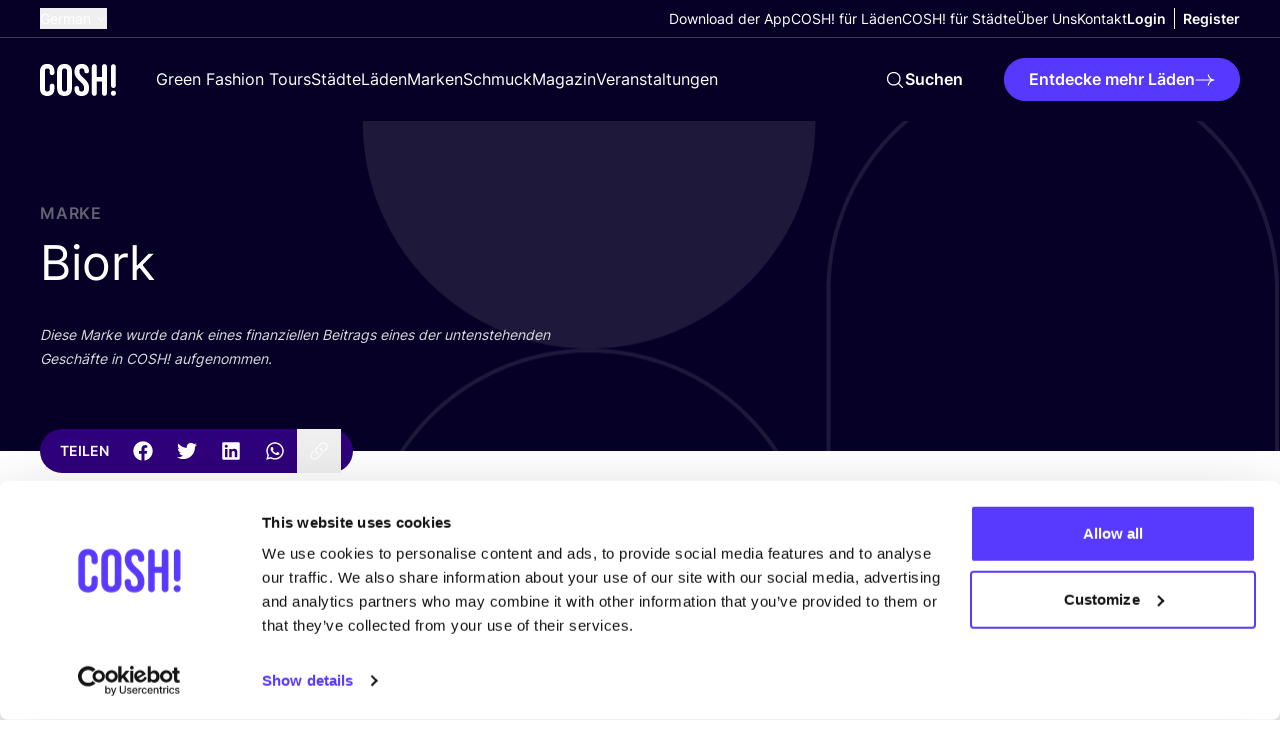

--- FILE ---
content_type: text/html; charset=UTF-8
request_url: https://cosh.eco/de/marken/biork
body_size: 33584
content:


<!DOCTYPE html>
<html xmlns="http://www.w3.org/1999/xhtml" lang="de">
	<head>
		<meta http-equiv="X-UA-Compatible" content="IE=edge" />
	<meta charset="utf-8">
	<meta name="viewport" content="minimum-scale=1.0, width=device-width">
	<link rel="home" href="https://cosh.eco/de/marken/biork" hreflang="de">

		
															<link rel="dns-prefetch" href="https://cosh.eco">
		<link rel="preconnect" href="https://cosh.eco" crossorigin>
														<link rel="dns-prefetch" href="https://consentcdn.cookiebot.com">
		<link rel="preconnect" href="https://consentcdn.cookiebot.com" crossorigin>
														<link rel="dns-prefetch" href="https://consent.cookiebot.com/">
		<link rel="preconnect" href="https://consent.cookiebot.com/" crossorigin>
									<link rel="dns-prefetch" href="https://ik.imagekit.io/mxzivwassd/">
		<link rel="preconnect" href="https://ik.imagekit.io/mxzivwassd/" crossorigin>
		
	<link rel="preload" href="https://cosh.eco/assets/fonts/sourceSerifPro/SourceSerifPro-It.woff2" as="font" type="font/woff2" crossorigin="anonymous">
	<link rel="preload" href="https://cosh.eco/assets/fonts/inter/Inter-SemiBold.woff2" as="font" type="font/woff2" crossorigin="anonymous">
	<link rel="preload" href="https://cosh.eco/assets/fonts/inter/Inter-Regular.woff2" as="font" type="font/woff2" crossorigin="anonymous">

		<link rel="apple-touch-icon" sizes="180x180" href="https://cosh.eco/assets/favicon/apple-touch-icon.png">
	<link rel="icon" type="image/png" sizes="32x32" href="https://cosh.eco/assets/favicon/favicon-32x32.png">
	<link rel="icon" type="image/png" sizes="16x16" href="https://cosh.eco/assets/favicon/favicon-16x16.png">
	<link rel="manifest" href="https://cosh.eco/assets/favicon/site.webmanifest">
	<link rel="mask-icon" href="https://cosh.eco/assets/favicon/safari-pinned-tab.svg" color="#5bbad5">
	<meta name="msapplication-TileColor" content="#603cba">
	<meta name="theme-color" content="#ffffff">

								<style>html{visibility: hidden;opacity:0;}</style>

					<link rel="stylesheet" href="https://cosh.eco/assets/css-BMhNgmIm.css">
					<link rel="stylesheet" href="https://cosh.eco/assets/cosh-stores-ateBvBeb.css">
		
		<style>html{visibility: visible;opacity:1;}</style>
	
		
			<title>biork | COSH!</title>
<script>dataLayer = [];
(function(w,d,s,l,i){w[l]=w[l]||[];w[l].push({'gtm.start':
new Date().getTime(),event:'gtm.js'});var f=d.getElementsByTagName(s)[0],
j=d.createElement(s),dl=l!='dataLayer'?'&l='+l:'';j.async=true;j.src=
'https://www.googletagmanager.com/gtm.js?id='+i+dl;f.parentNode.insertBefore(j,f);
})(window,document,'script','dataLayer','GTM-P25LQSR');
</script>
<script>!function(f,b,e,v,n,t,s){if(f.fbq)return;n=f.fbq=function(){n.callMethod?
n.callMethod.apply(n,arguments):n.queue.push(arguments)};if(!f._fbq)f._fbq=n;
n.push=n;n.loaded=!0;n.version='2.0';n.queue=[];t=b.createElement(e);t.async=!0;
t.src=v;s=b.getElementsByTagName(e)[0];s.parentNode.insertBefore(t,s)}(window,
document,'script','https://connect.facebook.net/en_US/fbevents.js');
fbq('init', '1852378701507328');
fbq('track', 'PageView');
</script><meta name="keywords" content="Bewusstes Einkaufen, nachhaltige Mode, nachhaltige Kleidung, ethische Mode">
<meta name="description" content="COSH! ist eine innovative Plattform, die Ihnen standortbezogene, nachhaltige Einkaufsempfehlungen für Ihr Budget gibt.">
<meta name="referrer" content="no-referrer-when-downgrade">
<meta name="robots" content="all">
<meta content="729557030708637" property="fb:profile_id">
<meta content="776997207116162" property="fb:app_id">
<meta content="de" property="og:locale">
<meta content="hr" property="og:locale:alternate">
<meta content="es" property="og:locale:alternate">
<meta content="fr" property="og:locale:alternate">
<meta content="nl" property="og:locale:alternate">
<meta content="en" property="og:locale:alternate">
<meta content="COSH!" property="og:site_name">
<meta content="article" property="og:type">
<meta content="https://cosh.eco/de/marken/biork" property="og:url">
<meta content="biork | COSH!" property="og:title">
<meta content="COSH! ist eine innovative Plattform, die Ihnen standortbezogene, nachhaltige Einkaufsempfehlungen für Ihr Budget gibt." property="og:description">
<meta content="https://ik.imagekit.io/mxzivwassd/default/SEO-Image-COSH.png?tr=w-1200%2Cc-at_max_enlarge%3Aw-1200%2Ch-630%2Cf-auto%2Ccm-extract%2Cxc-600%2Cyc-337.5%2Cq-82%2CindexId%3A&amp;v=1682490955" property="og:image">
<meta content="1200" property="og:image:width">
<meta content="630" property="og:image:height">
<meta content="COSH! hilft Ihnen beim bewussten Einkaufen" property="og:image:alt">
<meta content="https://www.tiktok.com/@cosh.eco" property="og:see_also">
<meta content="https://vimeo.com/channels/1427369" property="og:see_also">
<meta content="https://www.instagram.com/cosh.eco/" property="og:see_also">
<meta content="https://www.linkedin.com/in/nikideschryver/" property="og:see_also">
<meta content="https://www.facebook.com/cosh.be" property="og:see_also">
<meta content="https://twitter.com/COSH_eco" property="og:see_also">
<meta name="twitter:card" content="summary">
<meta name="twitter:site" content="@COSH_eco">
<meta name="twitter:creator" content="@COSH_eco">
<meta name="twitter:title" content="biork | COSH!">
<meta name="twitter:description" content="COSH! ist eine innovative Plattform, die Ihnen standortbezogene, nachhaltige Einkaufsempfehlungen für Ihr Budget gibt.">
<meta name="twitter:image" content="https://ik.imagekit.io/mxzivwassd/default/SEO-Image-COSH.png?tr=w-800%2Cc-at_max_enlarge%3Aw-800%2Ch-800%2Cf-auto%2Ccm-extract%2Cxc-400%2Cyc-50%2Cq-82%2CindexId%3A&amp;v=1682490955">
<meta name="twitter:image:width" content="800">
<meta name="twitter:image:height" content="800">
<meta name="twitter:image:alt" content="COSH! hilft Ihnen beim bewussten Einkaufen">
<link href="https://cosh.eco/de/marken/biork" rel="canonical">
<link href="https://cosh.eco/de" rel="home">
<link href="https://cosh.eco/hr/članci/biork" rel="alternate" hreflang="hr">
<link href="https://cosh.eco/de/marken/biork" rel="alternate" hreflang="de">
<link href="https://cosh.eco/es/marcas/biork" rel="alternate" hreflang="es">
<link href="https://cosh.eco/fr/marques/biork" rel="alternate" hreflang="fr">
<link href="https://cosh.eco/nl/merken/biork" rel="alternate" hreflang="nl">
<link href="https://cosh.eco/en/brands/biork" rel="alternate" hreflang="x-default">
<link href="https://cosh.eco/en/brands/biork" rel="alternate" hreflang="en">
<link href="https://cosh.eco/cpresources/2bc90bf9/assets/admin-bar-C40_4Bs4.css" rel="stylesheet">
<link href="https://cosh.eco/cpresources/c925e7d9/css/formie-theme.css?v=1762402779" rel="stylesheet">
<style>@layer admin-bar {
            admin-bar {
                &:not(:defined) {
                    display: block;
                    height: var(--admin-bar-height, 43px);
                    
                    & > * {
                        display: none;
                    }
                }
            }
        }
</style></head>

	<body class=""><noscript><iframe src="https://www.googletagmanager.com/ns.html?id=GTM-P25LQSR"
height="0" width="0" style="display:none;visibility:hidden"></iframe></noscript>

<noscript><img height="1" width="1" style="display:none"
src="https://www.facebook.com/tr?id=1852378701507328&ev=PageView&noscript=1" /></noscript>

		<div id="component-jjzmed" class="sprig-component" data-hx-target="this" data-hx-include="this" data-hx-trigger="load" data-hx-get="https://cosh.eco/index.php/actions/sprig-core/components/render" data-hx-vals="{&quot;sprig:config&quot;:&quot;987030c92a9905413aec462194cead48f1fd0442edcfa1edab91c9b23cc78a5d{\u0022id\u0022:\u0022component-jjzmed\u0022,\u0022siteId\u0022:7,\u0022template\u0022:\u0022_components\\\/admin-bar\u0022,\u0022variables\u0022:{\u0022entryUri\u0022:\u0022marken\\\/biork\u0022,\u0022categoryUri\u0022:\u0022\u0022}}&quot;}" s-trigger="load"></div>

						
			

	
							
									
	
	
	
<div
	class="js-popup hidden fixed top-0 left-0 z-100 w-screen h-screen overflow-auto items-center justify-center py-20 px-4 "
	data-theme="light"
	data-appear="on-leave"
	id="newsletter-popup"
>
	<div class="c-popup__backdrop absolute top-0 left-0 w-full min-h-full bg-neutral-900/40"></div>
	<div class="relative bg-neutral-0 rounded-1 vp7:min-w-[500px] max-w-[800px] overflow-hidden">
		
		<button
			aria-label="Schließen"
			class="c-popup__close absolute right-3 top-3 vp7:right-6 vp7:top-6 transition-transform ease-in-out duration-300 hover:rotate-90 bg-neutral-900/50 rounded-full p-1 js-data-layer"
			 data-layer="{&quot;event&quot;:&quot;popup_close&quot;,&quot;popup_id&quot;:&quot;newsletter-popup&quot;}" 		>
			


<svg class="text-neutral-0 fill-current" width="24" height="24" viewBox="0 0 24 24" xmlns="http://www.w3.org/2000/svg" focusable="false">
<path d="M6 18L18 6M6 6L18 18" stroke="currentColor" stroke-width="1.5" stroke-linecap="round" stroke-linejoin="round"/>
</svg>
		</button>

		<div class="p-5 vp7:p-10 pt-7 vp7:pt-11">
								
	<h3
		class="max-w-prose"
		
	>Abonniere <i>unseren Newsletter</i> und bleibe auf dem Laufenden!</h3>
		
					





	<div class="wysiwyg js-link-check text-neutral-800 wysiwyg wysiwyg-sm max-w-prose" ><p>Ich möch­te den monat­li­chen News­let­ter mit Neu­ig­kei­ten zum Blog und exklu­si­ven Events erhal­ten.&nbsp;Wir behan­deln dei­ne per­so­nen­be­zo­ge­nen Daten mit größ­ter Sorg­falt. Mehr dazu in unse­rer <a href="https://cosh.eco/de/datenschutz">Daten­schutz­er­klä­rung</a>.</p></div>


		
					<div class="flex w-full items-start relative flex-col space-y-3 mt-4">
				




<div class="c-form w-full" >
	<form id="fui-coshConsumerNewsletterDE-vxvfcv" method="post" enctype="multipart/form-data" accept-charset="utf-8" data-fui-form="{&quot;formHashId&quot;:&quot;fui-coshConsumerNewsletterDE-vxvfcv&quot;,&quot;formId&quot;:248802,&quot;formHandle&quot;:&quot;coshConsumerNewsletterDE&quot;,&quot;registeredJs&quot;:[{&quot;src&quot;:&quot;https:\/\/cosh.eco\/cpresources\/c925e7d9\/js\/captchas\/duplicate.js?v=1762402779&quot;,&quot;module&quot;:&quot;FormieDuplicateCaptcha&quot;,&quot;settings&quot;:{&quot;formId&quot;:&quot;fui-coshConsumerNewsletterDE-vxvfcv&quot;,&quot;sessionKey&quot;:&quot;__DUP_24880213&quot;,&quot;value&quot;:&quot;696fdcf760d4d5.26029023&quot;}},{&quot;src&quot;:&quot;https:\/\/cosh.eco\/cpresources\/c925e7d9\/js\/captchas\/javascript.js?v=1762402779&quot;,&quot;module&quot;:&quot;FormieJSCaptcha&quot;,&quot;settings&quot;:{&quot;formId&quot;:&quot;fui-coshConsumerNewsletterDE-vxvfcv&quot;,&quot;sessionKey&quot;:&quot;__JSCHK_24880213&quot;,&quot;value&quot;:&quot;696fdcf76156d3.88736197&quot;}}],&quot;settings&quot;:{&quot;submitMethod&quot;:&quot;ajax&quot;,&quot;submitActionMessage&quot;:&quot;&lt;p&gt;Du bist registriert! Danke, dass du uns dabei helfen willst, die Modebranche zu verändern. Schau mal in dein Postfach. Wir haben dir eine erste Mail geschickt!&lt;\/p&gt;&quot;,&quot;submitActionMessageTimeout&quot;:null,&quot;submitActionMessagePosition&quot;:&quot;top-form&quot;,&quot;submitActionFormHide&quot;:true,&quot;submitAction&quot;:&quot;message&quot;,&quot;submitActionTab&quot;:null,&quot;errorMessage&quot;:&quot;&lt;p&gt;Wir waren nicht in der Lage, Ihren Antrag zu bearbeiten. Wir entschuldigen uns für die Unannehmlichkeiten. Bitte versuchen Sie es später noch einmal.&lt;\/p&gt;&quot;,&quot;errorMessagePosition&quot;:&quot;top-form&quot;,&quot;loadingIndicator&quot;:null,&quot;loadingIndicatorText&quot;:null,&quot;validationOnSubmit&quot;:true,&quot;validationOnFocus&quot;:false,&quot;scrollToTop&quot;:false,&quot;hasMultiplePages&quot;:false,&quot;pages&quot;:[{&quot;id&quot;:13,&quot;label&quot;:&quot;Page 1&quot;,&quot;settings&quot;:{&quot;submitButtonLabel&quot;:&quot;Senden&quot;,&quot;backButtonLabel&quot;:&quot;Back&quot;,&quot;showBackButton&quot;:false,&quot;saveButtonLabel&quot;:&quot;Save&quot;,&quot;showSaveButton&quot;:false,&quot;saveButtonStyle&quot;:&quot;link&quot;,&quot;buttonsPosition&quot;:&quot;left&quot;,&quot;cssClasses&quot;:null,&quot;containerAttributes&quot;:null,&quot;inputAttributes&quot;:null,&quot;enableNextButtonConditions&quot;:false,&quot;nextButtonConditions&quot;:[],&quot;enablePageConditions&quot;:false,&quot;pageConditions&quot;:[],&quot;enableJsEvents&quot;:false,&quot;jsGtmEventOptions&quot;:[]}}],&quot;themeConfig&quot;:{&quot;loading&quot;:{&quot;class&quot;:&quot;fui-loading&quot;},&quot;errorMessage&quot;:{&quot;class&quot;:&quot;fui-error-message&quot;},&quot;disabled&quot;:{&quot;class&quot;:&quot;fui-disabled&quot;},&quot;tabError&quot;:{&quot;class&quot;:&quot;fui-tab-error&quot;},&quot;tabActive&quot;:{&quot;class&quot;:&quot;fui-tab-active&quot;},&quot;tabComplete&quot;:{&quot;class&quot;:&quot;fui-tab-complete&quot;},&quot;successMessage&quot;:{&quot;class&quot;:&quot;fui-success-message&quot;},&quot;alert&quot;:{&quot;class&quot;:&quot;fui-alert&quot;},&quot;alertError&quot;:{&quot;class&quot;:&quot;fui-alert fui-alert-error fui-alert-top-form&quot;,&quot;role&quot;:&quot;alert&quot;,&quot;data-fui-alert&quot;:true,&quot;data-fui-alert-error&quot;:true},&quot;alertSuccess&quot;:{&quot;class&quot;:&quot;fui-alert fui-alert-success fui-alert-top-form&quot;,&quot;role&quot;:&quot;alert&quot;,&quot;data-fui-alert&quot;:true,&quot;data-fui-alert-success&quot;:true},&quot;page&quot;:{&quot;id&quot;:&quot;fui-coshConsumerNewsletterDE-vxvfcv-p-13&quot;,&quot;class&quot;:&quot;fui-page flex flex-col gap-4&quot;,&quot;data-index&quot;:&quot;0&quot;,&quot;data-id&quot;:&quot;13&quot;,&quot;data-fui-page&quot;:true},&quot;progress&quot;:{&quot;class&quot;:&quot;fui-progress&quot;,&quot;data-fui-progress&quot;:true},&quot;tab&quot;:{&quot;class&quot;:&quot;fui-tab&quot;},&quot;success&quot;:{&quot;class&quot;:&quot;fui-success&quot;},&quot;error&quot;:{&quot;class&quot;:&quot;fui-error-message&quot;},&quot;fieldContainerError&quot;:{&quot;class&quot;:&quot;fui-error&quot;},&quot;fieldInputError&quot;:{&quot;class&quot;:&quot;fui-error&quot;},&quot;fieldErrors&quot;:{&quot;class&quot;:&quot;fui-errors&quot;,&quot;data-field-error-messages&quot;:true},&quot;fieldError&quot;:{&quot;class&quot;:&quot;fui-error-message&quot;,&quot;data-field-error-message&quot;:true}},&quot;redirectUrl&quot;:&quot;&quot;,&quot;currentPageId&quot;:13,&quot;outputJsTheme&quot;:true,&quot;enableUnloadWarning&quot;:true,&quot;enableBackSubmission&quot;:true,&quot;ajaxTimeout&quot;:10,&quot;outputConsoleMessages&quot;:true,&quot;baseActionUrl&quot;:&quot;https:\/\/cosh.eco\/index.php\/actions&quot;,&quot;refreshTokenUrl&quot;:&quot;https:\/\/cosh.eco\/index.php\/actions\/formie\/forms\/refresh-tokens?form=FORM_PLACEHOLDER&quot;,&quot;scriptAttributes&quot;:[]}}" data-form-submit-method="ajax" data-form-submit-action="message"><input type="hidden" name="CRAFT_CSRF_TOKEN" value="hqtwqxEchQIwieo2LXqmvRRvwtgkn6sd92STK0NZEeEDwa12_GWHNtTlAfxnQ-JYBdrTVV45ze9BNqOHdqjaX88o6l0MEXmLV7ufN6QQ6lI=" autocomplete="off"><input type="hidden" name="action" value="formie/submissions/submit"><input type="hidden" name="submitAction" value="submit"><input type="hidden" name="handle" value="coshConsumerNewsletterDE"><input type="hidden" name="siteId" value="7"><div id="fui-coshConsumerNewsletterDE-vxvfcv-p-13" class="fui-page flex flex-col gap-4" data-index="0" data-id="13" data-fui-page><div class="fui-row fui-page-row flex flex-col vp7:flex-row items-stretch m-0 gap-4" data-fui-field-count="2"><div class="flex-1" data-field-handle="vorname" data-field-type="name" data-validation="required"><label class="typo-small-strong mb-1 text-neutral-900" for="fui-coshConsumerNewsletterDE-vxvfcv-fields-vorname" data-field-label>Vorname&nbsp;<span class="fui-required" aria-hidden="true">*</span></label><div class="fui-input-wrapper"><input type="text" id="fui-coshConsumerNewsletterDE-vxvfcv-fields-vorname" class="fui-input w-full py-4 px-7 bg-neutral-0 border-1 border-neutral-200 focus:border-neutral-200 rounded-full typo-p focus:ring-1 focus:ring-offset-2 focus:ring-primary-400" name="fields[vorname]" value="" placeholder="Vorname" autocomplete="name" required data-fui-id="coshConsumerNewsletterDE-vorname"></div></div><div class="flex-1" data-field-handle="emailAddress" data-field-type="email" data-validation="required|email"><label class="typo-small-strong mb-1 text-neutral-900" for="fui-coshConsumerNewsletterDE-vxvfcv-fields-emailAddress" data-field-label>E-Mail-Adresse&nbsp;<span class="fui-required" aria-hidden="true">*</span></label><div class="fui-input-wrapper"><input type="email" id="fui-coshConsumerNewsletterDE-vxvfcv-fields-emailAddress" class="fui-input w-full py-4 px-7 bg-neutral-0 border-1 border-neutral-200 focus:border-neutral-200 rounded-full typo-p focus:ring-1 focus:ring-offset-2 focus:ring-primary-400" name="fields[emailAddress]" value="" placeholder="E-Mail-Adresse" autocomplete="email" required data-fui-id="coshConsumerNewsletterDE-emailAddress"></div></div></div><div class="formie-duplicate-captcha-placeholder" data-duplicate-captcha-placeholder></div><div id="beesknees_24880213_wrapper" style="display:none;"><label for="beesknees_24880213">Lassen Sie dieses Feld leer</label><input type="text" id="beesknees_24880213" name="beesknees" style="display:none;" /></div><div class="formie-jscaptcha-placeholder" data-jscaptcha-placeholder></div><button type="submit" class="c-button self-start" data-submit-action="submit">Senden</button></div></form>
</div>


			</div>
		
			
		</div>
	</div>
</div>

	








	
		
		
		
		
	
	

<header class="relative z-30  bg-neutral-900" data-theme="dark">
	<div class="flex items-center justify-between container container-space-x vp12:hidden relative z-40 bg-neutral-900">
		
<a
	class="w-19 mr-10 inline-block"href="https://cosh.eco/de/"
		target="_self"
		aria-label="COSH! home"><svg class="w-full fill-current text-neutral-0" width="76" height="33" viewBox="0 0 76 33" fill="none" xmlns="http://www.w3.org/2000/svg" focusable="false">
<path d="M7.21625 33.0002C11.938 33.0002 14.4325 30.1494 14.4325 25.3385V22.9776C14.4325 21.5522 13.4971 20.6613 12.1162 20.6613C10.7353 20.6613 9.79985 21.5968 9.79985 22.9776V25.6949C9.79985 27.7439 8.81987 28.5457 7.34989 28.5457C5.87991 28.5457 4.89993 27.7439 4.89993 25.6949V8.27787C4.89993 6.22881 5.87991 5.38246 7.34989 5.38246C8.81987 5.38246 9.79985 6.22881 9.79985 8.27787V9.83693C9.79985 11.2178 10.7353 12.1533 12.1162 12.1533C13.4971 12.1533 14.4325 11.2178 14.4325 9.83693V8.58968C14.4325 3.77884 11.938 0.927979 7.21625 0.927979C2.49451 0.927979 0 3.77884 0 8.58968V25.3385C0 30.1494 2.49451 33.0002 7.21625 33.0002Z" fill="currentColor"/>
<path d="M24.5337 33.0002C29.3446 33.0002 31.9727 30.1494 31.9727 25.1603V8.76786C31.9727 3.77884 29.3446 0.927979 24.5337 0.927979C19.7229 0.927979 17.0948 3.77884 17.0948 8.76786V25.1603C17.0948 30.1494 19.7229 33.0002 24.5337 33.0002ZM24.5337 28.5457C22.9747 28.5457 21.9947 27.6994 21.9947 25.4722V8.45605C21.9947 6.22881 22.9747 5.38246 24.5337 5.38246C26.0928 5.38246 27.0728 6.22881 27.0728 8.45605V25.4722C27.0728 27.6994 26.0928 28.5457 24.5337 28.5457Z" fill="currentColor"/>
<path d="M41.6563 33.0002C46.4672 33.0002 49.0508 30.1494 49.0508 25.0713C49.0508 21.1959 47.759 18.7013 43.6608 15.0932C40.4536 12.2869 39.4291 10.6387 39.4291 8.36696C39.4291 6.22881 40.32 5.38246 41.8791 5.38246C43.4381 5.38246 44.329 6.36244 44.329 8.0106C44.329 9.34694 45.0863 10.3715 46.6453 10.3715C48.1153 10.3715 48.9617 9.56967 48.9617 8.0106C48.9617 4.00157 46.6008 0.927979 41.8345 0.927979C37.0682 0.927979 34.5292 3.77885 34.5292 8.67877C34.5292 12.2424 35.8655 14.7814 39.9636 18.3895C43.1709 21.1959 44.1508 22.844 44.1508 25.4276C44.1508 27.7439 43.1709 28.5457 41.6118 28.5457C40.0527 28.5457 39.0727 27.7439 39.0727 25.5167C39.0727 23.7349 38.0482 23.0667 36.7564 23.0667C35.2864 23.0667 34.4401 24.0022 34.4401 25.4276C34.4401 30.1494 36.8455 33.0002 41.6563 33.0002Z" fill="currentColor"/>
<path d="M54.3102 32.822C55.7356 32.822 56.7601 31.7975 56.7601 30.3721V18.5232H62.0164V30.3721C62.0164 31.7975 63.041 32.822 64.4664 32.822C65.8918 32.822 66.9163 31.7975 66.9163 30.3721V3.55612C66.9163 2.13069 65.8918 1.10616 64.4664 1.10616C63.041 1.10616 62.0164 2.13069 62.0164 3.55612V14.0687H56.7601V3.55612C56.7601 2.13069 55.7356 1.10616 54.3102 1.10616C52.8847 1.10616 51.8602 2.13069 51.8602 3.55612V30.3721C51.8602 31.7975 52.8847 32.822 54.3102 32.822Z" fill="currentColor"/>
<path d="M73.4164 32.822C74.8418 32.822 76 31.6639 76 30.2384C76 28.813 74.8418 27.6549 73.4164 27.6549C71.991 27.6549 70.8328 28.813 70.8328 30.2384C70.8328 31.6639 71.991 32.822 73.4164 32.822Z" fill="currentColor"/>
<path d="M70.9876 3.63154C70.9876 2.29015 72.075 1.20274 73.4164 1.20274C74.7578 1.20274 75.8452 2.29015 75.8452 3.63154V22.5756C75.8452 23.917 74.7578 25.0044 73.4164 25.0044C72.075 25.0044 70.9876 23.917 70.9876 22.5756V3.63154Z" fill="currentColor"/>
</svg>
</a>

		<div class="flex vp12:hidden pointer-events-auto items-center">
			<div id="component-ctngpo" class="sprig-component" data-hx-target="this" data-hx-include="this" data-hx-trigger="load" data-hx-get="https://cosh.eco/index.php/actions/sprig-core/components/render" data-hx-vals="{&quot;sprig:config&quot;:&quot;a6aa084872496049837c760dd7d7cc6f957e043617316ea630cdc1421716cbd0{\u0022id\u0022:\u0022component-ctngpo\u0022,\u0022siteId\u0022:7,\u0022template\u0022:\u0022_components\\\/admin-menu\u0022,\u0022variables\u0022:{\u0022linkClass\u0022:\u0022text-neutral-0 vp12:text-neutral-900\u0022,\u0022dark\u0022:true}}&quot;}" s-trigger="load">





	
	<div class="flex vp12:divide-x vp12:-mx-2 ">
		


	
	

<a
	class="c-link flex items-center text-center max-vp12:hidden !font-bold px-2 js-data-layer text-neutral-0 vp12:text-neutral-900 typo-small"
		href="https://cosh.eco/de/anmeldung"
	target="_self"
		
>
	
	<span>Login</span>

	</a>

		


	
	

<a
	class="c-link flex items-center text-center max-vp12:hidden !font-bold px-2 js-data-layer text-neutral-0 vp12:text-neutral-900 typo-small"
		href="https://cosh.eco/de/registrieren"
	target="_self"
		
>
	
	<span>Register</span>

	</a>

				<a class="vp12:hidden py-6 px-2 text-neutral-0 vp12:text-neutral-900" href="https://cosh.eco/de/anmeldung" aria-label="Login">
			


<svg class="w-6 h-6" width="24" height="24" viewBox="0 0 24 24" xmlns="http://www.w3.org/2000/svg" focusable="false">
<path fill="currentColor" fill-rule="evenodd" clip-rule="evenodd" d="M12 3C10.3431 3 8.99994 4.34315 8.99994 6C8.99994 7.65685 10.3431 9 12 9C13.6568 9 15 7.65685 15 6C15 4.34315 13.6568 3 12 3ZM7.49994 6C7.49994 3.51471 9.51467 1.5 12 1.5C14.4852 1.5 16.5 3.51471 16.5 6C16.5 8.48529 14.4852 10.5 12 10.5C9.51467 10.5 7.49994 8.48529 7.49994 6Z" />
<path fill="currentColor" fill-rule="evenodd" clip-rule="evenodd" d="M5.27706 19.6409C7.34228 20.5158 9.61385 21 12.0003 21C14.3865 21 16.6578 20.5159 18.7229 19.6411C18.4152 16.1987 15.5227 13.5 12 13.5C8.47733 13.5 5.58483 16.1985 5.27706 19.6409ZM3.75121 20.1053C3.82855 15.6156 7.49196 12 12 12C16.5081 12 20.1716 15.6158 20.2487 20.1056C20.2538 20.4034 20.0823 20.676 19.8116 20.8002C17.4326 21.8918 14.7865 22.5 12.0003 22.5C9.21382 22.5 6.56739 21.8917 4.18828 20.7998C3.91761 20.6756 3.74608 20.403 3.75121 20.1053Z" />
</svg>
		</a>
	</div>
</div>

			<button
				class="c-menu js-menu p-6 pl-3 -mr-6 flex items-center"
				aria-label="mobile nav toggle"
				data-trigger="mobile-nav-dark"
			>
				<span class="c-menu__box">
					<span class="c-menu__inner"></span>
				</span>
			</button>
		</div>
	</div>

	<div
		class="flex flex-col c-nav fixed inset-0 overflow-auto vp12:overflow-visible vp12:relative"
		data-content="mobile-nav-dark"
	>
		

<div class="w-full vp12:container vp12:container-space-x vp12:border-b flex flex-col items-start vp12:items-center vp12:flex-row justify-between gap-y-6 order-last vp12:order-none border-neutral-800">
			



									
<div class="js-flyout c-flyout mx-4 vp3:mx-6 vp12:mx-0">
	<button
		class="flex items-center whitespace-nowrap text-neutral-0"
		data-trigger="language-toggle"
	>
		<span class="mr-1 typo-small ">
			German
		</span>

		


<svg class="c-flyout__arrow fill-current" width="24" height="24" viewBox="0 0 24 24" xmlns="http://www.w3.org/2000/svg" focusable="false">
<path fill="currentColor" fill-rule="evenodd" clip-rule="evenodd" d="M3.96967 7.71967C4.26256 7.42678 4.73744 7.42678 5.03033 7.71967L12 14.6893L18.9697 7.71967C19.2626 7.42678 19.7374 7.42678 20.0303 7.71967C20.3232 8.01256 20.3232 8.48744 20.0303 8.78033L12.5303 16.2803C12.2374 16.5732 11.7626 16.5732 11.4697 16.2803L3.96967 8.78033C3.67678 8.48744 3.67678 8.01256 3.96967 7.71967Z"/>
</svg>
	</button>

	<nav
		class="c-flyout__content left-0"
		data-content="language-toggle"
	>
		<ul class="flex flex-col">
																																												
					<li>
						<a
							class="c-flyout__item typo-small"
							 href="https://cosh.eco/en/brands/biork" hreflang="en" lang="en"
						>
							English
						</a>
					</li>
																																																
					<li>
						<a
							class="c-flyout__item typo-small"
							 href="https://cosh.eco/nl/merken/biork" hreflang="nl" lang="nl"
						>
							Dutch
						</a>
					</li>
																																																
					<li>
						<a
							class="c-flyout__item typo-small"
							 href="https://cosh.eco/fr/marques/biork" hreflang="fr" lang="fr"
						>
							French
						</a>
					</li>
																																																
					<li>
						<a
							class="c-flyout__item typo-small"
							 href="https://cosh.eco/es/marcas/biork" hreflang="es" lang="es"
						>
							Spanish
						</a>
					</li>
																																																							
					<li>
						<a
							class="c-flyout__item typo-small"
							 href="https://cosh.eco/hr/članci/biork" hreflang="hr" lang="hr"
						>
							Croatian
						</a>
					</li>
									</ul>
	</nav>
</div>
	
	<div class="flex flex-col py-6 vp12:py-2 w-full px-4 vp3:px-6 vp12:px-0 justify-end full-bleed vp12:w-full vp12:m-auto vp12:bg-transparent items-start gap-y-5 vp12:gap-y-0 vp12:flex-row vp12:items-center vp12:gap-x-10 bg-neutral-0">
		<nav>
			<ul class="flex flex-col items-start gap-y-5 vp12:gap-y-0 vp12:flex-row vp12:items-center vp12:gap-x-10">
									<li class="relative">
						


	
	

<a
	class="c-link flex items-center text-center text-neutral-900 vp12:text-neutral-0  typo-small"
		href="https://cosh.eco/de/cosh-digital-wardrobe"
	target="_self"
		
>
	
	<span>Download der App</span>

	</a>
					</li>
									<li class="relative">
						


	
	

<a
	class="c-link flex items-center text-center text-neutral-900 vp12:text-neutral-0  typo-small"
		href="https://cosh.eco/de/cosh-for-stores"
	target="_self"
		
>
	
	<span>COSH! für Läden</span>

	</a>
					</li>
									<li class="relative">
						


	
	

<a
	class="c-link flex items-center text-center text-neutral-900 vp12:text-neutral-0  typo-small"
		href="https://cosh.eco/de/how-to-join-cosh-as-a-city"
	target="_self"
		
>
	
	<span>COSH! für Städte</span>

	</a>
					</li>
									<li class="relative">
						


	
	

<a
	class="c-link flex items-center text-center text-neutral-900 vp12:text-neutral-0  typo-small"
		href="https://cosh.eco/de/uber-uns"
	target="_self"
		
>
	
	<span>Über Uns</span>

	</a>
					</li>
									<li class="relative">
						


	
	

<a
	class="c-link flex items-center text-center text-neutral-900 vp12:text-neutral-0  typo-small"
		href="https://cosh.eco/de/kontakt"
	target="_self"
		
>
	
	<span>Kontakt</span>

	</a>
					</li>
							</ul>
		</nav>

		<div id="component-ujchob" class="sprig-component" data-hx-target="this" data-hx-include="this" data-hx-trigger="load" data-hx-get="https://cosh.eco/index.php/actions/sprig-core/components/render" data-hx-vals="{&quot;sprig:config&quot;:&quot;874591d7c8e52484bae358e6aecdddcaef5c44c613c6a5fc5daccbba4eb72c4a{\u0022id\u0022:\u0022component-ujchob\u0022,\u0022siteId\u0022:7,\u0022template\u0022:\u0022_components\\\/admin-menu\u0022,\u0022variables\u0022:{\u0022class\u0022:\u0022max-vp12:hidden\u0022,\u0022linkClass\u0022:\u0022text-neutral-900 vp12:text-neutral-0\u0022,\u0022dark\u0022:true}}&quot;}" s-trigger="load">





	
	<div class="flex vp12:divide-x vp12:-mx-2 max-vp12:hidden">
		


	
	

<a
	class="c-link flex items-center text-center max-vp12:hidden !font-bold px-2 js-data-layer text-neutral-900 vp12:text-neutral-0 typo-small"
		href="https://cosh.eco/de/anmeldung"
	target="_self"
		
>
	
	<span>Login</span>

	</a>

		


	
	

<a
	class="c-link flex items-center text-center max-vp12:hidden !font-bold px-2 js-data-layer text-neutral-900 vp12:text-neutral-0 typo-small"
		href="https://cosh.eco/de/registrieren"
	target="_self"
		
>
	
	<span>Register</span>

	</a>

				<a class="vp12:hidden py-6 px-2 text-neutral-900 vp12:text-neutral-0" href="https://cosh.eco/de/anmeldung" aria-label="Login">
			


<svg class="w-6 h-6" width="24" height="24" viewBox="0 0 24 24" xmlns="http://www.w3.org/2000/svg" focusable="false">
<path fill="currentColor" fill-rule="evenodd" clip-rule="evenodd" d="M12 3C10.3431 3 8.99994 4.34315 8.99994 6C8.99994 7.65685 10.3431 9 12 9C13.6568 9 15 7.65685 15 6C15 4.34315 13.6568 3 12 3ZM7.49994 6C7.49994 3.51471 9.51467 1.5 12 1.5C14.4852 1.5 16.5 3.51471 16.5 6C16.5 8.48529 14.4852 10.5 12 10.5C9.51467 10.5 7.49994 8.48529 7.49994 6Z" />
<path fill="currentColor" fill-rule="evenodd" clip-rule="evenodd" d="M5.27706 19.6409C7.34228 20.5158 9.61385 21 12.0003 21C14.3865 21 16.6578 20.5159 18.7229 19.6411C18.4152 16.1987 15.5227 13.5 12 13.5C8.47733 13.5 5.58483 16.1985 5.27706 19.6409ZM3.75121 20.1053C3.82855 15.6156 7.49196 12 12 12C16.5081 12 20.1716 15.6158 20.2487 20.1056C20.2538 20.4034 20.0823 20.676 19.8116 20.8002C17.4326 21.8918 14.7865 22.5 12.0003 22.5C9.21382 22.5 6.56739 21.8917 4.18828 20.7998C3.91761 20.6756 3.74608 20.403 3.75121 20.1053Z" />
</svg>
		</a>
	</div>
</div>
	</div>
</div>

		<div class="pt-20 pb-16 vp12:py-5 w-full flex-grow container container-space-x flex items-start flex-col vp12:flex-row vp12:items-center gap-y-4 vp12:justify-between">
			


<form
	class="c-search w-full relative vp12:hidden"
	action="https://cosh.eco/de/suchen/resultate"
	data-modal="global-search-mobile"
>
	<div class="c-search__field duration-300 delay-100 transition relative w-full">
		
		

<input
	id="global-search"
	class="c-search__input appearance-none duration py-3 vp6:py-4 pl-7 pr-14 w-full rounded-full transition-colors border outline-offset-2 focus:outline  shadow-lg shadow-neutral-800/10"
	type="text"
	name="q"		placeholder="Auf einer Seite suchen"		
	data-focus="global-search-mobile"
>

															





		
<button
	class="c-button absolute right-2 top-1/2 -translate-y-1/2 hidden vp6:flex js-data-layer"
		 type="submit" data-layer='{"event":"button_click","button_label":"Suchen"}' data-ignore-theme=""
>
			


<svg class="w-5 h-5 flex-shrink-0 fill-current" width="24" height="24" viewBox="0 0 24 24" xmlns="http://www.w3.org/2000/svg" focusable="false">
<path fill="currentColor" fill-rule="evenodd" clip-rule="evenodd" d="M4.66566 4.66566C6.21289 3.11843 8.31138 2.24921 10.4995 2.24921C12.6876 2.24921 14.7861 3.11843 16.3333 4.66566C17.8805 6.21289 18.7498 8.31138 18.7498 10.4995C18.7498 12.4362 18.0688 14.3027 16.8395 15.7788L21.5303 20.4697C21.8232 20.7626 21.8232 21.2374 21.5303 21.5303C21.2374 21.8232 20.7626 21.8232 20.4697 21.5303L15.7788 16.8395C14.3027 18.0688 12.4362 18.7498 10.4995 18.7498C8.31138 18.7498 6.21289 17.8805 4.66566 16.3333C3.11843 14.7861 2.24921 12.6876 2.24921 10.4995C2.24921 8.31138 3.11843 6.21289 4.66566 4.66566ZM10.4995 3.74921C8.7092 3.74921 6.99224 4.46039 5.72632 5.72632C4.46039 6.99224 3.74921 8.7092 3.74921 10.4995C3.74921 12.2898 4.46039 14.0067 5.72632 15.2727C6.99224 16.5386 8.7092 17.2498 10.4995 17.2498C12.2898 17.2498 14.0067 16.5386 15.2727 15.2727C16.5386 14.0067 17.2498 12.2898 17.2498 10.4995C17.2498 8.7092 16.5386 6.99224 15.2727 5.72632C14.0067 4.46039 12.2898 3.74921 10.4995 3.74921Z" fill="currentColor"/>
</svg>
	
			<span class="c-button__inner">Suchen</span>
	
	</button>

						


		

<button
	class="c-icon-button flex items-center justify-center rounded-full border transition-colors absolute right-2 top-1/2 -translate-y-1/2 vp6:hidden w-10 h-10 min-w-10 min-h-10"
		 type="submit" data-ignore-theme=""
>
	


<svg class="min-w-4 w-4 min-h-4 h-4 fill-current" width="24" height="24" viewBox="0 0 24 24" xmlns="http://www.w3.org/2000/svg" focusable="false">
<path fill="currentColor" fill-rule="evenodd" clip-rule="evenodd" d="M4.66566 4.66566C6.21289 3.11843 8.31138 2.24921 10.4995 2.24921C12.6876 2.24921 14.7861 3.11843 16.3333 4.66566C17.8805 6.21289 18.7498 8.31138 18.7498 10.4995C18.7498 12.4362 18.0688 14.3027 16.8395 15.7788L21.5303 20.4697C21.8232 20.7626 21.8232 21.2374 21.5303 21.5303C21.2374 21.8232 20.7626 21.8232 20.4697 21.5303L15.7788 16.8395C14.3027 18.0688 12.4362 18.7498 10.4995 18.7498C8.31138 18.7498 6.21289 17.8805 4.66566 16.3333C3.11843 14.7861 2.24921 12.6876 2.24921 10.4995C2.24921 8.31138 3.11843 6.21289 4.66566 4.66566ZM10.4995 3.74921C8.7092 3.74921 6.99224 4.46039 5.72632 5.72632C4.46039 6.99224 3.74921 8.7092 3.74921 10.4995C3.74921 12.2898 4.46039 14.0067 5.72632 15.2727C6.99224 16.5386 8.7092 17.2498 10.4995 17.2498C12.2898 17.2498 14.0067 16.5386 15.2727 15.2727C16.5386 14.0067 17.2498 12.2898 17.2498 10.4995C17.2498 8.7092 16.5386 6.99224 15.2727 5.72632C14.0067 4.46039 12.2898 3.74921 10.4995 3.74921Z" fill="currentColor"/>
</svg>

	<span class="sr-only">Suchen</span>
</button>
												
	</div>

	</form>

			<div class="flex items-center">
				
<a
	class="w-19 mr-6 vp12:mr-10 hidden vp12:block inline-block"href="https://cosh.eco/de/"
		target="_self"
		aria-label="COSH! logo"><svg class="w-full fill-current text-neutral-0" width="76" height="33" viewBox="0 0 76 33" fill="none" xmlns="http://www.w3.org/2000/svg" focusable="false">
<path d="M7.21625 33.0002C11.938 33.0002 14.4325 30.1494 14.4325 25.3385V22.9776C14.4325 21.5522 13.4971 20.6613 12.1162 20.6613C10.7353 20.6613 9.79985 21.5968 9.79985 22.9776V25.6949C9.79985 27.7439 8.81987 28.5457 7.34989 28.5457C5.87991 28.5457 4.89993 27.7439 4.89993 25.6949V8.27787C4.89993 6.22881 5.87991 5.38246 7.34989 5.38246C8.81987 5.38246 9.79985 6.22881 9.79985 8.27787V9.83693C9.79985 11.2178 10.7353 12.1533 12.1162 12.1533C13.4971 12.1533 14.4325 11.2178 14.4325 9.83693V8.58968C14.4325 3.77884 11.938 0.927979 7.21625 0.927979C2.49451 0.927979 0 3.77884 0 8.58968V25.3385C0 30.1494 2.49451 33.0002 7.21625 33.0002Z" fill="currentColor"/>
<path d="M24.5337 33.0002C29.3446 33.0002 31.9727 30.1494 31.9727 25.1603V8.76786C31.9727 3.77884 29.3446 0.927979 24.5337 0.927979C19.7229 0.927979 17.0948 3.77884 17.0948 8.76786V25.1603C17.0948 30.1494 19.7229 33.0002 24.5337 33.0002ZM24.5337 28.5457C22.9747 28.5457 21.9947 27.6994 21.9947 25.4722V8.45605C21.9947 6.22881 22.9747 5.38246 24.5337 5.38246C26.0928 5.38246 27.0728 6.22881 27.0728 8.45605V25.4722C27.0728 27.6994 26.0928 28.5457 24.5337 28.5457Z" fill="currentColor"/>
<path d="M41.6563 33.0002C46.4672 33.0002 49.0508 30.1494 49.0508 25.0713C49.0508 21.1959 47.759 18.7013 43.6608 15.0932C40.4536 12.2869 39.4291 10.6387 39.4291 8.36696C39.4291 6.22881 40.32 5.38246 41.8791 5.38246C43.4381 5.38246 44.329 6.36244 44.329 8.0106C44.329 9.34694 45.0863 10.3715 46.6453 10.3715C48.1153 10.3715 48.9617 9.56967 48.9617 8.0106C48.9617 4.00157 46.6008 0.927979 41.8345 0.927979C37.0682 0.927979 34.5292 3.77885 34.5292 8.67877C34.5292 12.2424 35.8655 14.7814 39.9636 18.3895C43.1709 21.1959 44.1508 22.844 44.1508 25.4276C44.1508 27.7439 43.1709 28.5457 41.6118 28.5457C40.0527 28.5457 39.0727 27.7439 39.0727 25.5167C39.0727 23.7349 38.0482 23.0667 36.7564 23.0667C35.2864 23.0667 34.4401 24.0022 34.4401 25.4276C34.4401 30.1494 36.8455 33.0002 41.6563 33.0002Z" fill="currentColor"/>
<path d="M54.3102 32.822C55.7356 32.822 56.7601 31.7975 56.7601 30.3721V18.5232H62.0164V30.3721C62.0164 31.7975 63.041 32.822 64.4664 32.822C65.8918 32.822 66.9163 31.7975 66.9163 30.3721V3.55612C66.9163 2.13069 65.8918 1.10616 64.4664 1.10616C63.041 1.10616 62.0164 2.13069 62.0164 3.55612V14.0687H56.7601V3.55612C56.7601 2.13069 55.7356 1.10616 54.3102 1.10616C52.8847 1.10616 51.8602 2.13069 51.8602 3.55612V30.3721C51.8602 31.7975 52.8847 32.822 54.3102 32.822Z" fill="currentColor"/>
<path d="M73.4164 32.822C74.8418 32.822 76 31.6639 76 30.2384C76 28.813 74.8418 27.6549 73.4164 27.6549C71.991 27.6549 70.8328 28.813 70.8328 30.2384C70.8328 31.6639 71.991 32.822 73.4164 32.822Z" fill="currentColor"/>
<path d="M70.9876 3.63154C70.9876 2.29015 72.075 1.20274 73.4164 1.20274C74.7578 1.20274 75.8452 2.29015 75.8452 3.63154V22.5756C75.8452 23.917 74.7578 25.0044 73.4164 25.0044C72.075 25.0044 70.9876 23.917 70.9876 22.5756V3.63154Z" fill="currentColor"/>
</svg>
</a>

				<nav>
					<ul class="flex flex-col flex-wrap items-start gap-y-4 vp12:gap-y-0 vp12:flex-row vp12:items-center vp12:gap-x-10">
																				
															<li class="relative">
									


	
	

<a
	class="c-link flex items-center text-center h-8  typo-p"
		href="https://cosh.eco/de/green-fashion-tours-services"
	target="_self"
		
>
	
	<span>Green Fashion Tours</span>

	</a>
								</li>
																											
															<li class="relative">
									


	
	

<a
	class="c-link flex items-center text-center h-8  typo-p"
		href="https://cosh.eco/de/einkaufsroute"
	target="_self"
		
>
	
	<span>Städte</span>

	</a>
								</li>
																											
															<li class="relative">
									


	
	

<a
	class="c-link flex items-center text-center h-8  typo-p"
		href="https://cosh.eco/de/laden"
	target="_self"
		
>
	
	<span>Läden</span>

	</a>
								</li>
																											
															<li class="relative">
									


	
	

<a
	class="c-link flex items-center text-center h-8  typo-p"
		href="https://cosh.eco/de/marken"
	target="_self"
		
>
	
	<span>Marken</span>

	</a>
								</li>
																											
															<li class="relative">
									


	
	

<a
	class="c-link flex items-center text-center h-8  typo-p"
		href="https://cosh.eco/de/topic/jewellery"
	target="_self"
		
>
	
	<span>Schmuck</span>

	</a>
								</li>
																											
															<li class="relative">
									


	
	

<a
	class="c-link flex items-center text-center h-8  typo-p"
		href="https://cosh.eco/de/artikel"
	target="_self"
		
>
	
	<span>Magazin</span>

	</a>
								</li>
																											
															<li class="relative">
									


	
	

<a
	class="c-link flex items-center text-center h-8  typo-p"
		href="https://cosh.eco/de/veranstaltungen"
	target="_self"
		
>
	
	<span>Veranstaltungen</span>

	</a>
								</li>
																		</ul>
				</nav>
			</div>

			<div class="flex">
				



	

		
<button
	class="c-button js-search hidden vp12:flex c-button--ghost js-data-layer"
		 data-layer='{"event":"button_click","button_label":"Suchen"}' data-trigger="global-search"
>
			


<svg class="w-5 h-5 flex-shrink-0 fill-current" width="24" height="24" viewBox="0 0 24 24" xmlns="http://www.w3.org/2000/svg" focusable="false">
<path fill="currentColor" fill-rule="evenodd" clip-rule="evenodd" d="M4.66566 4.66566C6.21289 3.11843 8.31138 2.24921 10.4995 2.24921C12.6876 2.24921 14.7861 3.11843 16.3333 4.66566C17.8805 6.21289 18.7498 8.31138 18.7498 10.4995C18.7498 12.4362 18.0688 14.3027 16.8395 15.7788L21.5303 20.4697C21.8232 20.7626 21.8232 21.2374 21.5303 21.5303C21.2374 21.8232 20.7626 21.8232 20.4697 21.5303L15.7788 16.8395C14.3027 18.0688 12.4362 18.7498 10.4995 18.7498C8.31138 18.7498 6.21289 17.8805 4.66566 16.3333C3.11843 14.7861 2.24921 12.6876 2.24921 10.4995C2.24921 8.31138 3.11843 6.21289 4.66566 4.66566ZM10.4995 3.74921C8.7092 3.74921 6.99224 4.46039 5.72632 5.72632C4.46039 6.99224 3.74921 8.7092 3.74921 10.4995C3.74921 12.2898 4.46039 14.0067 5.72632 15.2727C6.99224 16.5386 8.7092 17.2498 10.4995 17.2498C12.2898 17.2498 14.0067 16.5386 15.2727 15.2727C16.5386 14.0067 17.2498 12.2898 17.2498 10.4995C17.2498 8.7092 16.5386 6.99224 15.2727 5.72632C14.0067 4.46039 12.2898 3.74921 10.4995 3.74921Z" fill="currentColor"/>
</svg>
	
			<span class="c-button__inner">Suchen</span>
	
	</button>

									





		
<a
	class="c-button vp12:ml-4 whitespace-nowrap js-data-layer"
		href="https://cosh.eco/de/laden"
	target="_self"
		 data-layer='{"event":"button_click","button_label":"Entdecke mehr Läden"}' data-ignore-theme=""
>
	
			<span class="c-button__inner">Entdecke mehr Läden</span>
	
			


<svg class="w-5 h-5 flex-shrink-0 fill-current" width="24" height="24" viewBox="0 0 24 24" xmlns="http://www.w3.org/2000/svg" focusable="false">
<path fill="currentColor" fill-rule="evenodd" clip-rule="evenodd" d="M17.2318 9.9851C16.012 8.49447 15.4285 6.70449 15.2265 5.44396L16.5891 5.22565C16.7634 6.31372 17.273 7.85635 18.2998 9.11117C19.3073 10.3423 20.8183 11.3092 23.0817 11.31L23.0844 11.31L23.1324 11.31V12.69L23.0844 12.69C20.8196 12.69 19.3077 13.6572 18.2998 14.8888C17.273 16.1437 16.7634 17.6863 16.5891 18.7744L15.2265 18.556C15.4285 17.2955 16.012 15.5055 17.2318 14.0149C17.628 13.5308 18.0905 13.0797 18.6257 12.69L0.867188 12.69L0.867188 11.31L18.6257 11.31C18.0905 10.9203 17.628 10.4692 17.2318 9.9851Z" />
</svg>
	</a>
							</div>
		</div>
	</div>
</header>


	

<form
	class="c-search w-full relative  c-search--modal"
	action="https://cosh.eco/de/suchen/resultate"
	data-modal="global-search"
>
	<div class="c-search__field duration-300 delay-100 transition relative w-full">
					



	

		
<button
	class="c-button absolute -right-3 vp6:right-0 bottom-full c-button--ghost js-data-layer"
		 type="button" data-layer='{"event":"button_click","button_label":"Schließen"}' data-close="global-search" data-theme="dark"
>
			


<svg class="w-5 h-5 flex-shrink-0 fill-current" width="24" height="24" viewBox="0 0 24 24" xmlns="http://www.w3.org/2000/svg" focusable="false">
<path d="M6 18L18 6M6 6L18 18" stroke="currentColor" stroke-width="1.5" stroke-linecap="round" stroke-linejoin="round"/>
</svg>
	
			<span class="c-button__inner">Schließen</span>
	
	</button>
		
		

<input
	id=""
	class="c-search__input appearance-none duration py-3 vp6:py-4 pl-7 pr-14 w-full rounded-full transition-colors border outline-offset-2 focus:outline  shadow-lg shadow-neutral-800/10"
	type="text"
	name="q"		placeholder="Auf einer Seite suchen"		
	data-focus="global-search"
>

															





		
<button
	class="c-button absolute right-2 top-1/2 -translate-y-1/2 js-data-layer"
		 type="submit" data-layer='{"event":"button_click","button_label":"Suchen"}'
>
			


<svg class="w-5 h-5 flex-shrink-0 fill-current" width="24" height="24" viewBox="0 0 24 24" xmlns="http://www.w3.org/2000/svg" focusable="false">
<path fill="currentColor" fill-rule="evenodd" clip-rule="evenodd" d="M4.66566 4.66566C6.21289 3.11843 8.31138 2.24921 10.4995 2.24921C12.6876 2.24921 14.7861 3.11843 16.3333 4.66566C17.8805 6.21289 18.7498 8.31138 18.7498 10.4995C18.7498 12.4362 18.0688 14.3027 16.8395 15.7788L21.5303 20.4697C21.8232 20.7626 21.8232 21.2374 21.5303 21.5303C21.2374 21.8232 20.7626 21.8232 20.4697 21.5303L15.7788 16.8395C14.3027 18.0688 12.4362 18.7498 10.4995 18.7498C8.31138 18.7498 6.21289 17.8805 4.66566 16.3333C3.11843 14.7861 2.24921 12.6876 2.24921 10.4995C2.24921 8.31138 3.11843 6.21289 4.66566 4.66566ZM10.4995 3.74921C8.7092 3.74921 6.99224 4.46039 5.72632 5.72632C4.46039 6.99224 3.74921 8.7092 3.74921 10.4995C3.74921 12.2898 4.46039 14.0067 5.72632 15.2727C6.99224 16.5386 8.7092 17.2498 10.4995 17.2498C12.2898 17.2498 14.0067 16.5386 15.2727 15.2727C16.5386 14.0067 17.2498 12.2898 17.2498 10.4995C17.2498 8.7092 16.5386 6.99224 15.2727 5.72632C14.0067 4.46039 12.2898 3.74921 10.4995 3.74921Z" fill="currentColor"/>
</svg>
	
			<span class="c-button__inner">Suchen</span>
	
	</button>
												
	</div>

			<div
			class="c-search__overlay fixed inset-0 w-full h-full bg-neutral-900/60 opacity-0 duration-500 transition-opacity"
			role="button"
			tabindex="-1"
			aria-label="Schließen"
			data-close="global-search"
		></div>
	</form>


<section class=" c-hero-simple relative text-neutral-0 bg-neutral-900 ">
	<div class="vp7:container container-space-x grid grid-cols-1 vp7:grid-cols-12 gap-6 vp7:gap-16 items-center overflow-hidden relative">
		<div class="max-w-prose flex flex-col items-start w-full section-xl vp7:col-span-6">
							<p class="uppercase text-neutral-600 font-bold tracking-wider" data-aos="fade-up">
					Marke
				</p>
			
							
	<h1
		class="mt-2 typo-h1"
		 data-aos="fade-up" data-aos-delay="100"
	>Biork</h1>
			
			
			
								





	<div class="wysiwyg js-link-check mt-8 wysiwyg-sm wysiwyg-dark italic"  data-aos="fade-up" data-aos-delay="250"><p>Die­se Mar­ke wur­de dank eines finan­zi­el­len Bei­trags eines der unten­ste­hen­den Geschäf­te in <span class="caps">COSH</span>! aufgenommen.</p></div>


			
			
					</div>

		<div class="container relative vp7:col-span-6 vp9:col-span-5 vp7:col-start-7 vp9:col-start-8 overflow-hidden h-full vp7:pt-10" data-aos="fade-up">
					</div>
	</div>

	<div class="absolute left-1/2 bottom-0 -translate-x-1/2 translate-y-1/2 vp7:container container-space-x w-full flex items-start z-20">
		<div class="">
			



<div class="flex items-center justify-center pl-5 pr-3 rounded-full bg-primary-800 text-neutral-0 ">
	<span class="mr-3 typo-small-strong uppercase">Teilen</span>

	<ul class="flex">
					<li>
									<a
						href="https://www.facebook.com/dialog/share?app_id=776997207116162&amp;display=popup&amp;href=https://cosh.eco/de/marken/biork&amp;redirect_uri=https://cosh.eco/de/marken/biork"
						class="p-3 block transition-colors hover:text-neutral-200"
						target="_blank"
						rel="noopener noreferrer"
						aria-label="Facebook"
					>
						


<svg class="w-5 h-5 fill-current" width="512" height="512" xmlns="http://www.w3.org/2000/svg" viewBox="0 0 512 512" focusable="false"><!--! Font Awesome Pro 6.2.1 by @fontawesome - https://fontawesome.com License - https://fontawesome.com/license (Commercial License) Copyright 2022 Fonticons, Inc. --><path fill="currentColor" d="M504 256C504 119 393 8 256 8S8 119 8 256c0 123.78 90.69 226.38 209.25 245V327.69h-63V256h63v-54.64c0-62.15 37-96.48 93.67-96.48 27.14 0 55.52 4.84 55.52 4.84v61h-31.28c-30.8 0-40.41 19.12-40.41 38.73V256h68.78l-11 71.69h-57.78V501C413.31 482.38 504 379.78 504 256z"/></svg>
					</a>
							</li>
					<li>
									<a
						href="https://twitter.com/intent/tweet?url=https://cosh.eco/de/marken/biork"
						class="p-3 block transition-colors hover:text-neutral-200"
						target="_blank"
						rel="noopener noreferrer"
						aria-label="Twitter"
					>
						


<svg class="w-5 h-5 fill-current" width="512" height="512" xmlns="http://www.w3.org/2000/svg" viewBox="0 0 512 512" focusable="false"><!--! Font Awesome Pro 6.2.1 by @fontawesome - https://fontawesome.com License - https://fontawesome.com/license (Commercial License) Copyright 2022 Fonticons, Inc. --><path fill="currentColor" d="M459.37 151.716c.325 4.548.325 9.097.325 13.645 0 138.72-105.583 298.558-298.558 298.558-59.452 0-114.68-17.219-161.137-47.106 8.447.974 16.568 1.299 25.34 1.299 49.055 0 94.213-16.568 130.274-44.832-46.132-.975-84.792-31.188-98.112-72.772 6.498.974 12.995 1.624 19.818 1.624 9.421 0 18.843-1.3 27.614-3.573-48.081-9.747-84.143-51.98-84.143-102.985v-1.299c13.969 7.797 30.214 12.67 47.431 13.319-28.264-18.843-46.781-51.005-46.781-87.391 0-19.492 5.197-37.36 14.294-52.954 51.655 63.675 129.3 105.258 216.365 109.807-1.624-7.797-2.599-15.918-2.599-24.04 0-57.828 46.782-104.934 104.934-104.934 30.213 0 57.502 12.67 76.67 33.137 23.715-4.548 46.456-13.32 66.599-25.34-7.798 24.366-24.366 44.833-46.132 57.827 21.117-2.273 41.584-8.122 60.426-16.243-14.292 20.791-32.161 39.308-52.628 54.253z"/></svg>
					</a>
							</li>
					<li>
									<a
						href="https://www.linkedin.com/sharing/share-offsite?url=https://cosh.eco/de/marken/biork"
						class="p-3 block transition-colors hover:text-neutral-200"
						target="_blank"
						rel="noopener noreferrer"
						aria-label="LinkedIn"
					>
						


<svg class="w-5 h-5 fill-current" width="448" height="512" xmlns="http://www.w3.org/2000/svg" viewBox="0 0 448 512" focusable="false"><!--! Font Awesome Pro 6.2.1 by @fontawesome - https://fontawesome.com License - https://fontawesome.com/license (Commercial License) Copyright 2022 Fonticons, Inc. --><path fill="currentColor" d="M416 32H31.9C14.3 32 0 46.5 0 64.3v383.4C0 465.5 14.3 480 31.9 480H416c17.6 0 32-14.5 32-32.3V64.3c0-17.8-14.4-32.3-32-32.3zM135.4 416H69V202.2h66.5V416zm-33.2-243c-21.3 0-38.5-17.3-38.5-38.5S80.9 96 102.2 96c21.2 0 38.5 17.3 38.5 38.5 0 21.3-17.2 38.5-38.5 38.5zm282.1 243h-66.4V312c0-24.8-.5-56.7-34.5-56.7-34.6 0-39.9 27-39.9 54.9V416h-66.4V202.2h63.7v29.2h.9c8.9-16.8 30.6-34.5 62.9-34.5 67.2 0 79.7 44.3 79.7 101.9V416z"/></svg>
					</a>
							</li>
					<li>
									<a
						href="whatsapp://send?text=https://cosh.eco/de/marken/biork"
						class="p-3 block transition-colors hover:text-neutral-200"
						target="_blank"
						rel="noopener noreferrer"
						aria-label="Whatsapp"
					>
						


<svg class="w-5 h-5 fill-current" width="24" height="24" viewBox="0 0 24 24" xmlns="http://www.w3.org/2000/svg" focusable="false">
<path fill="currentColor" d="M19.3125 4.59375C17.3906 2.625 14.7656 1.5 11.9531 1.5C6.23438 1.5 1.54688 6.1875 1.54688 11.9062C1.54688 13.7812 2.0625 15.5625 2.95312 17.1094L1.5 22.5L6.98438 21.0938C8.53125 21.8906 10.2188 22.3594 11.9531 22.3594C17.7188 22.3594 22.5 17.6719 22.5 11.9531C22.5 9.14062 21.2812 6.5625 19.3125 4.59375ZM11.9531 20.5781C10.4062 20.5781 8.90625 20.1562 7.54688 19.3594L7.26562 19.1719L3.98438 20.0625L4.875 16.875L4.64062 16.5469C3.79688 15.1406 3.32812 13.5469 3.32812 11.9062C3.32812 7.17188 7.21875 3.28125 12 3.28125C14.2969 3.28125 16.4531 4.17188 18.0938 5.8125C19.7344 7.45312 20.7188 9.60938 20.7188 11.9531C20.7188 16.6875 16.7344 20.5781 11.9531 20.5781ZM16.7344 14.1094C16.4531 13.9688 15.1875 13.3594 14.9531 13.2656C14.7188 13.1719 14.5312 13.125 14.3438 13.4062C14.2031 13.6406 13.6875 14.25 13.5469 14.4375C13.3594 14.5781 13.2188 14.625 12.9844 14.4844C11.4375 13.7344 10.4531 13.125 9.42188 11.3906C9.14062 10.9219 9.70312 10.9688 10.1719 9.98438C10.2656 9.79688 10.2188 9.65625 10.1719 9.51562C10.125 9.375 9.5625 8.10938 9.375 7.59375C9.14062 7.07812 8.95312 7.125 8.76562 7.125C8.625 7.125 8.4375 7.125 8.29688 7.125C8.10938 7.125 7.82812 7.17188 7.59375 7.45312C7.35938 7.73438 6.70312 8.34375 6.70312 9.60938C6.70312 10.9219 7.59375 12.1406 7.73438 12.3281C7.875 12.4688 9.5625 15.0938 12.1875 16.2188C13.8281 16.9688 14.4844 17.0156 15.3281 16.875C15.7969 16.8281 16.8281 16.2656 17.0625 15.6562C17.2969 15.0469 17.2969 14.5312 17.2031 14.4375C17.1562 14.2969 16.9688 14.25 16.7344 14.1094Z"/>
</svg>
					</a>
							</li>
					<li>
									<button
						type="button"
						class="js-copy p-3 block transition-colors hover:text-neutral-200"
						aria-label="Link kopieren"
						data-toast-message="Link kopiert"
					>
						


<svg class="w-5 h-5 fill-current" width="24" height="24" viewBox="0 0 24 24" xmlns="http://www.w3.org/2000/svg" focusable="false">
<path fill="currentColor" fill-rule="evenodd" clip-rule="evenodd" d="M13.5377 3.03767C14.5223 2.0531 15.8576 1.49997 17.25 1.49997C18.6424 1.49997 19.9778 2.0531 20.9624 3.03767C21.9469 4.02224 22.5001 5.3576 22.5001 6.75C22.5001 8.14239 21.9469 9.47776 20.9624 10.4623L19.2054 12.2193C18.9125 12.5122 18.4376 12.5122 18.1447 12.2193C17.8518 11.9264 17.8518 11.4516 18.1447 11.1587L19.9017 9.40167C20.605 8.6984 21.0001 7.74457 21.0001 6.75C21.0001 5.75543 20.605 4.80159 19.9017 4.09833C19.1984 3.39506 18.2446 2.99997 17.25 2.99997C16.2555 2.99997 15.3016 3.39506 14.5984 4.09833L10.0984 8.59833C9.67389 9.0225 9.35722 9.54252 9.17532 10.1144C8.99342 10.6862 8.95141 11.2934 9.05281 11.8848C9.15422 12.4763 9.39608 13.0347 9.75808 13.5133C10.1201 13.9919 10.5916 14.3766 11.1332 14.6352C11.507 14.8136 11.6653 15.2613 11.4868 15.6351C11.3084 16.0089 10.8607 16.1673 10.4869 15.9888C9.72875 15.6268 9.06856 15.0882 8.56176 14.4182C8.05496 13.7482 7.71635 12.9663 7.57438 12.1383C7.43242 11.3103 7.49124 10.4603 7.7459 9.65967C8.00053 8.85918 8.44353 8.13147 9.0377 7.53767C9.03776 7.5376 9.03763 7.53773 9.0377 7.53767L13.5377 3.03767ZM12.5132 8.36485C12.6917 7.99106 13.1394 7.83272 13.5132 8.01118C14.2713 8.37315 14.9315 8.91177 15.4383 9.58179C15.9451 10.2518 16.2837 11.0337 16.4257 11.8617C16.5676 12.6897 16.5088 13.5397 16.2542 14.3403C15.9995 15.1408 15.5565 15.8685 14.9624 16.4623C14.9623 16.4624 14.9624 16.4623 14.9624 16.4623L10.4624 20.9623C9.47779 21.9469 8.14242 22.5 6.75003 22.5C5.35763 22.5 4.02227 21.9469 3.0377 20.9623C2.05313 19.9778 1.5 18.6424 1.5 17.25C1.5 15.8576 2.05313 14.5222 3.0377 13.5377L4.7947 11.7807C5.08759 11.4878 5.56246 11.4878 5.85536 11.7807C6.14825 12.0736 6.14825 12.5484 5.85536 12.8413L4.09836 14.5983C3.39509 15.3016 3 16.2554 3 17.25C3 18.2446 3.39509 19.1984 4.09836 19.9017C4.80162 20.6049 5.75546 21 6.75003 21C7.7446 21 8.69843 20.6049 9.4017 19.9017L13.9017 15.4017C14.3262 14.9775 14.6428 14.4575 14.8247 13.8856C15.0066 13.3138 15.0486 12.7066 14.9472 12.1152C14.8458 11.5237 14.604 10.9653 14.242 10.4867C13.88 10.0081 13.4084 9.62336 12.8669 9.36481C12.4931 9.18635 12.3347 8.73865 12.5132 8.36485Z" fill="currentColor"/>
</svg>
					</button>
							</li>
			</ul>
</div>
		</div>
	</div>
</section>

		<main class="">
			<div
class="container container-space-x grid grid-cols-12 vp9:gap-8 my-15"><div
class="col-span-12 vp9:col-span-6 vp9:col-start-1"></div><div
class="col-span-12 vp9:col-span-5 vp9:col-start-8 vp9:self-start order-1 vp9:order-2"><div
class="flex flex-col gap-6 inset-y-8 bg-quaternary-500 p-6"><h3
class="typo-h4"
>Details</h3><section></section><div
class="flex gap-2 flex-wrap"><p
class="text-neutral-600">
Letzte Veränderung: 08/03/2023</p></div><div
class="flex gap-4">
<a
class="c-button  js-data-layer"
href="https://cosh.eco/de/laden?brands=biork"
target="_self"
data-layer='{"event":"button_click","button_label":"Verkaufsstellen"}'
>
<span
class="c-button__inner">Verkaufsstellen</span><svg
class="w-5 h-5 flex-shrink-0 fill-current" width="24" height="24" viewBox="0 0 24 24" xmlns="http://www.w3.org/2000/svg" focusable="false">
<path
fill="currentColor" fill-rule="evenodd" clip-rule="evenodd" d="M8.16167 2.58073C8.42197 2.45061 8.70899 2.38287 9 2.38287C9.291 2.38287 9.57801 2.45061 9.8383 2.58071L14.8341 5.07761C14.9377 5.12974 15.061 5.13022 15.1667 5.07719L19.0366 3.14276C20.2833 2.51943 21.75 3.42603 21.75 4.81959V17.3046C21.75 18.0142 21.3489 18.6642 20.7134 18.9814M20.7134 18.9814L15.8708 21.4022C15.8602 21.4082 15.8494 21.4139 15.8384 21.4194C15.3109 21.6831 14.6898 21.6827 14.1624 21.4198L9.16759 18.9224L9.16589 18.9216C9.0623 18.8694 8.93898 18.869 8.83326 18.922L4.96341 20.8564C3.71675 21.4797 2.25 20.5731 2.25 19.1796V6.69459C2.25 5.98598 2.65008 5.33602 3.28659 5.01777L8.16167 2.58073M8.83233 3.92244C8.88439 3.89643 8.94181 3.88287 9 3.88287C9.0582 3.88287 9.11561 3.89642 9.16767 3.92244L14.1599 6.41756L14.1609 6.41806C14.689 6.68337 15.311 6.68279 15.8389 6.41817L19.7073 4.48444C19.9567 4.35977 20.25 4.54114 20.25 4.81959V17.3046C20.25 17.4467 20.1694 17.5765 20.0433 17.6394L15.1676 20.0767C15.1613 20.0799 15.1549 20.0832 15.1487 20.0866C15.0482 20.1299 14.9318 20.1273 14.8316 20.0773L9.84011 17.5816C9.31193 17.3162 8.68894 17.3163 8.16096 17.5811L4.29266 19.5147C4.04332 19.6394 3.75 19.458 3.75 19.1796V6.69459C3.75 6.55321 3.8299 6.42319 3.95736 6.35943L8.83233 3.92244ZM9 5.99959C9.41421 5.99959 9.75 6.33537 9.75 6.74959V14.9996C9.75 15.4138 9.41421 15.7496 9 15.7496C8.58579 15.7496 8.25 15.4138 8.25 14.9996V6.74959C8.25 6.33537 8.58579 5.99959 9 5.99959ZM15 8.24959C15.4142 8.24959 15.75 8.58537 15.75 8.99959V17.2496C15.75 17.6638 15.4142 17.9996 15 17.9996C14.5858 17.9996 14.25 17.6638 14.25 17.2496V8.99959C14.25 8.58537 14.5858 8.24959 15 8.24959Z" fill="currentColor"/>
</svg>
</a></div></div></div></div><div
class="container container-space-x my-15"><h3
class="mb-6 typo-h3"
>Entdecke, wo Du Biork einkaufen kannst&nbsp;</h3><div
id="cosh-stores"
style="width: 100%; height: 100%; flex-grow: 1;"
data-view="where-to-shop"
data-brand-id="115534"
data-brand-slug="biork"
data-language="siteDe"
data-user=""
data-base-url="https://cosh.eco/de/"
data-api-url="https://cosh.eco/api"
data-api-token="gqUY24FT_QLtgTkippieVKREFkqFfHYw"
data-mapbox-token="pk.eyJ1IjoibGl0dGxlbWlzc3JvYm90IiwiYSI6ImNsYXRkMHlhazJhODIzcXRhNjVueWs0eW8ifQ.irkdJG0uZv9tvD7BOHkq7g"
></div></div><div
class="js-ad-tracking section-lg vp9:container vp9:container-space-x ">
<span
id="blitz-inject-1" class="blitz-inject" data-blitz-id="1" data-blitz-uri="/de/_dynamic" data-blitz-params="action=blitz/include/dynamic&amp;index=2541428147" data-blitz-property=""><div
class="c-skeleton--rectangle w-full relative animate-pulse " id=""><div
class="w-full aspect-[5/1] overflow-hidden bg-neutral-50"></div></div>
</span></div><section
class="overview  section-lg"><div
class="container container-space-x "><div
class="vp9:grid vp9:grid-cols-2 vp9:gap-x-8 "><div
class="vp9:col-span-1 vp9:row-start-1 vp9:self-center"><h2
class="typo-h3"
data-aos="fade-up"
>Andere Marken</h2></div><div
class="vp9:col-span-2"><div
class="grid grid-cols-1 vp7:grid-cols-2 vp9:grid-cols-4 gap-6 grid grid-cols-1 vp9:grid-cols-4 vp9:gap-6 mt-6 vp9:mt-8"><div
class="js-gallery c-gallery col-span-12"><div
class="flex flex-col vp9:flex-col-reverse"><div
class="c-gallery__slider h-full flex gap-4 vp9:gap-8 justify-start mb-5 vp7:mb-0 overflow-x-auto scroll-smooth snap-x"><div
class="c-card flex-shrink-0 vp7:flex-1 snap-start block min-h-[300px] vp7:min-h-none w-full vp7:w-auto min-w-full vp7:min-w-none vp9:max-w-[33%]" ><div
class="c-skeleton w-full relative animate-pulse flex-col flex-grow gap-3 justify-between c-card__skeleton w-full h-full" id="indicator" hx-trigger="load"><div
class="flex-grow flex flex-col gap-3"><div
class="h-5 w-10 bg-neutral-200 rounded-full"></div><div
class="h-5 w-4/5 bg-neutral-200 rounded-full"></div><div
class="h-3 w-1/2 bg-neutral-50 rounded-full"></div></div><div
class="w-full h-44 mt-4 overflow-hidden bg-neutral-50"></div><svg
class="absolute w-7 h-7 right-0 top-0.5 fill-neutral-50" width="24" height="24" viewBox="0 0 24 24" fill="none" xmlns="http://www.w3.org/2000/svg" focusable="false">
<path
d="M21 8.25C21 5.76472 18.9013 3.75 16.3125 3.75C14.3769 3.75 12.7153 4.87628 12 6.48342C11.2847 4.87628 9.62312 3.75 7.6875 3.75C5.09867 3.75 3 5.76472 3 8.25C3 15.4706 12 20.25 12 20.25C12 20.25 21 15.4706 21 8.25Z" stroke-width="1.5" stroke-linecap="round" stroke-linejoin="round"/>
</svg><div
class="h-3 w-1/2 bg-neutral-50 rounded-full"></div></div><article
class="c-card__content w-full flex flex-col relative"><div
class="flex-1 flex flex-col group"><div
class="flex-1 flex justify-between gap-4">
<a
href="https://cosh.eco/de/marken/maed-for-mini" class=""><div
class="flex flex-wrap gap-2 mb-3"><div
class="c-tag inline-flex items-center justify-center text-center py-[2px] rounded-full transition-colors  text-neutral-900 bg-neutral-200 c-tag--no-label typo-small px-3"
>
<span></span></div></div><h3
class="typo-h5 vp9:typo-h4"
>Maed for&nbsp;Mini</h3><ul
class="flex flex-wrap gap-2 mt-4"><li><div
class="c-tag inline-flex items-center justify-center text-center py-[2px] rounded-full transition-colors  c-tag--neutral typo-xsmall px-2"
>
<span>Kleidung</span></div></li><li><div
class="c-tag inline-flex items-center justify-center text-center py-[2px] rounded-full transition-colors  c-tag--neutral typo-xsmall px-2"
>
<span>Oberteile &amp; T-Shirts</span></div></li><li><div
class="c-tag inline-flex items-center justify-center text-center py-[2px] rounded-full transition-colors  c-tag--neutral typo-xsmall px-2"
>
<span>3+</span></div></li></ul>
</a><div
id="component-mrwpjh" class="sprig-component" data-hx-target="this" data-hx-include="this" data-hx-trigger="refresh" data-hx-get="https://cosh.eco/index.php/actions/sprig-core/components/render" data-hx-vals="{&quot;sprig:config&quot;:&quot;a1024a675581fa103de1834735662c1168992d51b222db459992adeeb804aadf{\u0022id\u0022:\u0022component-mrwpjh\u0022,\u0022siteId\u0022:7,\u0022template\u0022:\u0022_components\\\/favourite\u0022,\u0022variables\u0022:{\u0022currentUrl\u0022:\u0022https:\\\/\\\/cosh.eco\\\/de\\\/marken\\\/biork\u0022,\u0022name\u0022:\u0022Maed for Mini\u0022,\u0022entryId\u0022:133303,\u0022userId\u0022:0,\u0022liked\u0022:false,\u0022type\u0022:\u0022brands\u0022}}&quot;}"><button
data-entry-id="133303"
class="z-10 group  js-store-action flex items-center flex-nowrap"
><svg
class="w-5 h-5 flex-shrink-0 fill-transparent stroke-primary-400 hover:fill-primary-400/50 group-[.is-liked]:fill-primary-400 group-[.is-liked]:hover:fill-primary-400/50 transition-colors" width="24" height="24" viewBox="0 0 24 24" fill="none" xmlns="http://www.w3.org/2000/svg" focusable="false">
<path
d="M21 8.25C21 5.76472 18.9013 3.75 16.3125 3.75C14.3769 3.75 12.7153 4.87628 12 6.48342C11.2847 4.87628 9.62312 3.75 7.6875 3.75C5.09867 3.75 3 5.76472 3 8.25C3 15.4706 12 20.25 12 20.25C12 20.25 21 15.4706 21 8.25Z" stroke-width="1.5" stroke-linecap="round" stroke-linejoin="round"/>
</svg><span
class="sr-only hidden group-[.is-liked]:block">Anders als Maed for Mini</span><span
class="sr-only group-[.is-liked]:hidden">Favorit Maed for Mini</span>
</button></div></div><a
href="https://cosh.eco/de/marken/maed-for-mini" class="flex-shrink-0"><picture
class="c-picture aspect-video block overflow-hidden mt-4">
<source
class="c-picture__source-webp"
data-srcset="https://ik.imagekit.io/mxzivwassd/default/brand-screening-maed-for-mini-cover1-cosh.png?tr=w-320,c-at_max_enlarge:w-320,h-180,f-webp,cm-extract,xc-160,yc-207.18286655684,pr-true,q-60:&amp;v=1697458266 320w, https://ik.imagekit.io/mxzivwassd/default/brand-screening-maed-for-mini-cover1-cosh.png?tr=w-576,c-at_max_enlarge:w-576,h-432,f-webp,cm-extract,xc-288,yc-372.92915980231,pr-true,q-82:&amp;v=1697458266 576w, https://ik.imagekit.io/mxzivwassd/default/brand-screening-maed-for-mini-cover1-cosh.png?tr=w-640,c-at_max_enlarge:w-640,h-360,f-webp,cm-extract,xc-320,yc-414.36573311367,pr-true,q-45:&amp;v=1697458266 640w, https://ik.imagekit.io/mxzivwassd/default/brand-screening-maed-for-mini-cover1-cosh.png?tr=w-768,c-at_max_enlarge:w-768,h-576,f-webp,cm-extract,xc-384,yc-497.23887973641,pr-true,q-82:&amp;v=1697458266 768w, https://ik.imagekit.io/mxzivwassd/default/brand-screening-maed-for-mini-cover1-cosh.png?tr=w-992,c-at_max_enlarge:w-992,h-558,f-webp,cm-extract,xc-496,yc-642.26688632619,pr-true,q-82:&amp;v=1697458266 992w, https://ik.imagekit.io/mxzivwassd/default/brand-screening-maed-for-mini-cover1-cosh.png?tr=w-1200,c-at_max_enlarge:w-1200,h-675,f-webp,cm-extract,xc-600,yc-776.93574958814,pr-true,q-82:&amp;v=1697458266 1200w, https://ik.imagekit.io/mxzivwassd/default/brand-screening-maed-for-mini-cover1-cosh.png?tr=w-1984,c-at_max_enlarge:w-1984,h-1116,f-webp,cm-extract,xc-992,yc-1284.5337726524,pr-true,q-61:&amp;v=1697458266 1984w, https://ik.imagekit.io/mxzivwassd/default/brand-screening-maed-for-mini-cover1-cosh.png?tr=w-2400,c-at_max_enlarge:w-2400,h-1350,f-webp,cm-extract,xc-1200,yc-1553.8714991763,pr-true,q-61:&amp;v=1697458266 2400w"
sizes="(min-width: 960px) 25vw, (min-width: 768px) 50vw, 100vw"
type="image/webp"
/>
<source
class="c-picture__source-default"
data-srcset="https://ik.imagekit.io/mxzivwassd/default/brand-screening-maed-for-mini-cover1-cosh.png?tr=w-320,c-at_max_enlarge:w-320,h-180,f-auto,cm-extract,xc-160,yc-207.18286655684,pr-true,q-60:&amp;v=1697458266 320w, https://ik.imagekit.io/mxzivwassd/default/brand-screening-maed-for-mini-cover1-cosh.png?tr=w-576,c-at_max_enlarge:w-576,h-432,f-auto,cm-extract,xc-288,yc-372.92915980231,pr-true,q-82:&amp;v=1697458266 576w, https://ik.imagekit.io/mxzivwassd/default/brand-screening-maed-for-mini-cover1-cosh.png?tr=w-640,c-at_max_enlarge:w-640,h-360,f-auto,cm-extract,xc-320,yc-414.36573311367,pr-true,q-45:&amp;v=1697458266 640w, https://ik.imagekit.io/mxzivwassd/default/brand-screening-maed-for-mini-cover1-cosh.png?tr=w-768,c-at_max_enlarge:w-768,h-576,f-auto,cm-extract,xc-384,yc-497.23887973641,pr-true,q-82:&amp;v=1697458266 768w, https://ik.imagekit.io/mxzivwassd/default/brand-screening-maed-for-mini-cover1-cosh.png?tr=w-992,c-at_max_enlarge:w-992,h-558,f-auto,cm-extract,xc-496,yc-642.26688632619,pr-true,q-82:&amp;v=1697458266 992w, https://ik.imagekit.io/mxzivwassd/default/brand-screening-maed-for-mini-cover1-cosh.png?tr=w-1200,c-at_max_enlarge:w-1200,h-675,f-auto,cm-extract,xc-600,yc-776.93574958814,pr-true,q-82:&amp;v=1697458266 1200w, https://ik.imagekit.io/mxzivwassd/default/brand-screening-maed-for-mini-cover1-cosh.png?tr=w-1984,c-at_max_enlarge:w-1984,h-1116,f-auto,cm-extract,xc-992,yc-1284.5337726524,pr-true,q-61:&amp;v=1697458266 1984w, https://ik.imagekit.io/mxzivwassd/default/brand-screening-maed-for-mini-cover1-cosh.png?tr=w-2400,c-at_max_enlarge:w-2400,h-1350,f-auto,cm-extract,xc-1200,yc-1553.8714991763,pr-true,q-61:&amp;v=1697458266 2400w"
sizes="(min-width: 960px) 25vw, (min-width: 768px) 50vw, 100vw"
/><img
class="c-picture__image lazyload object-cover w-full h-full group-hover:scale-125 transition duration-500"
src="data:image/svg+xml,%3Csvg%20xmlns=%27http://www.w3.org/2000/svg%27%20width=%271%27%20height=%271%27%20style=%27background:%23CCC%27%20/%3E"
data-srcset="https://ik.imagekit.io/mxzivwassd/default/brand-screening-maed-for-mini-cover1-cosh.png?tr=w-320,c-at_max_enlarge:w-320,h-180,f-auto,cm-extract,xc-160,yc-207.18286655684,pr-true,q-60:&amp;v=1697458266 320w, https://ik.imagekit.io/mxzivwassd/default/brand-screening-maed-for-mini-cover1-cosh.png?tr=w-576,c-at_max_enlarge:w-576,h-432,f-auto,cm-extract,xc-288,yc-372.92915980231,pr-true,q-82:&amp;v=1697458266 576w, https://ik.imagekit.io/mxzivwassd/default/brand-screening-maed-for-mini-cover1-cosh.png?tr=w-640,c-at_max_enlarge:w-640,h-360,f-auto,cm-extract,xc-320,yc-414.36573311367,pr-true,q-45:&amp;v=1697458266 640w, https://ik.imagekit.io/mxzivwassd/default/brand-screening-maed-for-mini-cover1-cosh.png?tr=w-768,c-at_max_enlarge:w-768,h-576,f-auto,cm-extract,xc-384,yc-497.23887973641,pr-true,q-82:&amp;v=1697458266 768w, https://ik.imagekit.io/mxzivwassd/default/brand-screening-maed-for-mini-cover1-cosh.png?tr=w-992,c-at_max_enlarge:w-992,h-558,f-auto,cm-extract,xc-496,yc-642.26688632619,pr-true,q-82:&amp;v=1697458266 992w, https://ik.imagekit.io/mxzivwassd/default/brand-screening-maed-for-mini-cover1-cosh.png?tr=w-1200,c-at_max_enlarge:w-1200,h-675,f-auto,cm-extract,xc-600,yc-776.93574958814,pr-true,q-82:&amp;v=1697458266 1200w, https://ik.imagekit.io/mxzivwassd/default/brand-screening-maed-for-mini-cover1-cosh.png?tr=w-1984,c-at_max_enlarge:w-1984,h-1116,f-auto,cm-extract,xc-992,yc-1284.5337726524,pr-true,q-61:&amp;v=1697458266 1984w, https://ik.imagekit.io/mxzivwassd/default/brand-screening-maed-for-mini-cover1-cosh.png?tr=w-2400,c-at_max_enlarge:w-2400,h-1350,f-auto,cm-extract,xc-1200,yc-1553.8714991763,pr-true,q-61:&amp;v=1697458266 2400w"
sizes="(min-width: 960px) 25vw, (min-width: 768px) 50vw, 100vw"
width="1200"
height="675"
alt="Brand screening maed for mini cover1 cosh"
/>
</picture></a></div><div
class="flex flex-wrap gap-x-4 gap-y-2 items-center mt-4 invisible"></div></article></div><div
class="c-card flex-shrink-0 vp7:flex-1 snap-start block min-h-[300px] vp7:min-h-none w-full vp7:w-auto min-w-full vp7:min-w-none vp9:max-w-[33%]" ><div
class="c-skeleton w-full relative animate-pulse flex-col flex-grow gap-3 justify-between c-card__skeleton w-full h-full" id="indicator" hx-trigger="load"><div
class="flex-grow flex flex-col gap-3"><div
class="h-5 w-10 bg-neutral-200 rounded-full"></div><div
class="h-5 w-4/5 bg-neutral-200 rounded-full"></div><div
class="h-3 w-1/2 bg-neutral-50 rounded-full"></div></div><div
class="w-full h-44 mt-4 overflow-hidden bg-neutral-50"></div><svg
class="absolute w-7 h-7 right-0 top-0.5 fill-neutral-50" width="24" height="24" viewBox="0 0 24 24" fill="none" xmlns="http://www.w3.org/2000/svg" focusable="false">
<path
d="M21 8.25C21 5.76472 18.9013 3.75 16.3125 3.75C14.3769 3.75 12.7153 4.87628 12 6.48342C11.2847 4.87628 9.62312 3.75 7.6875 3.75C5.09867 3.75 3 5.76472 3 8.25C3 15.4706 12 20.25 12 20.25C12 20.25 21 15.4706 21 8.25Z" stroke-width="1.5" stroke-linecap="round" stroke-linejoin="round"/>
</svg><div
class="h-3 w-1/2 bg-neutral-50 rounded-full"></div></div><article
class="c-card__content w-full flex flex-col relative"><div
class="flex-1 flex flex-col group"><div
class="flex-1 flex justify-between gap-4">
<a
href="https://cosh.eco/de/marken/la-fille-d-o" class=""><div
class="flex flex-wrap gap-2 mb-3"><div
class="c-tag inline-flex items-center justify-center text-center py-[2px] rounded-full transition-colors  text-neutral-900 bg-gradeB typo-small px-3"
>
<span>B</span></div></div><h3
class="typo-h5 vp9:typo-h4"
>La Fille&nbsp;d’O</h3><ul
class="flex flex-wrap gap-2 mt-4"><li><div
class="c-tag inline-flex items-center justify-center text-center py-[2px] rounded-full transition-colors  c-tag--neutral typo-xsmall px-2"
>
<span>Lingerie</span></div></li><li><div
class="c-tag inline-flex items-center justify-center text-center py-[2px] rounded-full transition-colors  c-tag--neutral typo-xsmall px-2"
>
<span>Unterwäsche</span></div></li></ul>
</a><div
id="component-niilcb" class="sprig-component" data-hx-target="this" data-hx-include="this" data-hx-trigger="refresh" data-hx-get="https://cosh.eco/index.php/actions/sprig-core/components/render" data-hx-vals="{&quot;sprig:config&quot;:&quot;f90b23686b8b9d0fb71b50191716f0aceed914739846e3ac04280b9fbdcd57cd{\u0022id\u0022:\u0022component-niilcb\u0022,\u0022siteId\u0022:7,\u0022template\u0022:\u0022_components\\\/favourite\u0022,\u0022variables\u0022:{\u0022currentUrl\u0022:\u0022https:\\\/\\\/cosh.eco\\\/de\\\/marken\\\/biork\u0022,\u0022name\u0022:\u0022La Fille d\u0027O\u0022,\u0022entryId\u0022:133345,\u0022userId\u0022:0,\u0022liked\u0022:false,\u0022type\u0022:\u0022brands\u0022}}&quot;}"><button
data-entry-id="133345"
class="z-10 group  js-store-action flex items-center flex-nowrap"
><svg
class="w-5 h-5 flex-shrink-0 fill-transparent stroke-primary-400 hover:fill-primary-400/50 group-[.is-liked]:fill-primary-400 group-[.is-liked]:hover:fill-primary-400/50 transition-colors" width="24" height="24" viewBox="0 0 24 24" fill="none" xmlns="http://www.w3.org/2000/svg" focusable="false">
<path
d="M21 8.25C21 5.76472 18.9013 3.75 16.3125 3.75C14.3769 3.75 12.7153 4.87628 12 6.48342C11.2847 4.87628 9.62312 3.75 7.6875 3.75C5.09867 3.75 3 5.76472 3 8.25C3 15.4706 12 20.25 12 20.25C12 20.25 21 15.4706 21 8.25Z" stroke-width="1.5" stroke-linecap="round" stroke-linejoin="round"/>
</svg><span
class="sr-only hidden group-[.is-liked]:block">Anders als La Fille d&#039;O</span><span
class="sr-only group-[.is-liked]:hidden">Favorit La Fille d&#039;O</span>
</button></div></div><a
href="https://cosh.eco/de/marken/la-fille-d-o" class="flex-shrink-0"><picture
class="c-picture aspect-video block overflow-hidden mt-4">
<source
class="c-picture__source-webp"
data-srcset="https://ik.imagekit.io/mxzivwassd/default/la-fille-do-girls-COSH-brand.webp?tr=w-320,c-at_max_enlarge:w-320,h-180,f-webp,cm-extract,xc-160,yc-240,pr-true,q-60,indexId:&amp;v=1740148528 320w, https://ik.imagekit.io/mxzivwassd/default/la-fille-do-girls-COSH-brand.webp?tr=w-576,c-at_max_enlarge:w-576,h-432,f-webp,cm-extract,xc-288,yc-432,pr-true,q-82,indexId:&amp;v=1740148528 576w, https://ik.imagekit.io/mxzivwassd/default/la-fille-do-girls-COSH-brand.webp?tr=w-640,c-at_max_enlarge:w-640,h-360,f-webp,cm-extract,xc-320,yc-480,pr-true,q-45,indexId:&amp;v=1740148528 640w, https://ik.imagekit.io/mxzivwassd/default/la-fille-do-girls-COSH-brand.webp?tr=w-768,c-at_max_enlarge:w-768,h-576,f-webp,cm-extract,xc-384,yc-576,pr-true,q-82,indexId:&amp;v=1740148528 768w, https://ik.imagekit.io/mxzivwassd/default/la-fille-do-girls-COSH-brand.webp?tr=w-992,c-at_max_enlarge:w-992,h-558,f-webp,cm-extract,xc-496,yc-744,pr-true,q-82,indexId:&amp;v=1740148528 992w, https://ik.imagekit.io/mxzivwassd/default/la-fille-do-girls-COSH-brand.webp?tr=w-1200,c-at_max_enlarge:w-1200,h-675,f-webp,cm-extract,xc-600,yc-900,pr-true,q-82,indexId:&amp;v=1740148528 1200w, https://ik.imagekit.io/mxzivwassd/default/la-fille-do-girls-COSH-brand.webp?tr=w-1984,c-at_max_enlarge:w-1984,h-1116,f-webp,cm-extract,xc-992,yc-1488,pr-true,q-61,indexId:&amp;v=1740148528 1984w, https://ik.imagekit.io/mxzivwassd/default/la-fille-do-girls-COSH-brand.webp?tr=w-2400,c-at_max_enlarge:w-2400,h-1350,f-webp,cm-extract,xc-1200,yc-1800,pr-true,q-61,indexId:&amp;v=1740148528 2400w"
sizes="(min-width: 960px) 25vw, (min-width: 768px) 50vw, 100vw"
type="image/webp"
/>
<source
class="c-picture__source-default"
data-srcset="https://ik.imagekit.io/mxzivwassd/default/la-fille-do-girls-COSH-brand.webp?tr=w-320,c-at_max_enlarge:w-320,h-180,f-auto,cm-extract,xc-160,yc-240,pr-true,q-60,indexId:&amp;v=1740148528 320w, https://ik.imagekit.io/mxzivwassd/default/la-fille-do-girls-COSH-brand.webp?tr=w-576,c-at_max_enlarge:w-576,h-432,f-auto,cm-extract,xc-288,yc-432,pr-true,q-82,indexId:&amp;v=1740148528 576w, https://ik.imagekit.io/mxzivwassd/default/la-fille-do-girls-COSH-brand.webp?tr=w-640,c-at_max_enlarge:w-640,h-360,f-auto,cm-extract,xc-320,yc-480,pr-true,q-45,indexId:&amp;v=1740148528 640w, https://ik.imagekit.io/mxzivwassd/default/la-fille-do-girls-COSH-brand.webp?tr=w-768,c-at_max_enlarge:w-768,h-576,f-auto,cm-extract,xc-384,yc-576,pr-true,q-82,indexId:&amp;v=1740148528 768w, https://ik.imagekit.io/mxzivwassd/default/la-fille-do-girls-COSH-brand.webp?tr=w-992,c-at_max_enlarge:w-992,h-558,f-auto,cm-extract,xc-496,yc-744,pr-true,q-82,indexId:&amp;v=1740148528 992w, https://ik.imagekit.io/mxzivwassd/default/la-fille-do-girls-COSH-brand.webp?tr=w-1200,c-at_max_enlarge:w-1200,h-675,f-auto,cm-extract,xc-600,yc-900,pr-true,q-82,indexId:&amp;v=1740148528 1200w, https://ik.imagekit.io/mxzivwassd/default/la-fille-do-girls-COSH-brand.webp?tr=w-1984,c-at_max_enlarge:w-1984,h-1116,f-auto,cm-extract,xc-992,yc-1488,pr-true,q-61,indexId:&amp;v=1740148528 1984w, https://ik.imagekit.io/mxzivwassd/default/la-fille-do-girls-COSH-brand.webp?tr=w-2400,c-at_max_enlarge:w-2400,h-1350,f-auto,cm-extract,xc-1200,yc-1800,pr-true,q-61,indexId:&amp;v=1740148528 2400w"
sizes="(min-width: 960px) 25vw, (min-width: 768px) 50vw, 100vw"
/><img
class="c-picture__image lazyload object-cover w-full h-full group-hover:scale-125 transition duration-500"
src="data:image/svg+xml,%3Csvg%20xmlns=%27http://www.w3.org/2000/svg%27%20width=%271%27%20height=%271%27%20style=%27background:%23CCC%27%20/%3E"
data-srcset="https://ik.imagekit.io/mxzivwassd/default/la-fille-do-girls-COSH-brand.webp?tr=w-320,c-at_max_enlarge:w-320,h-180,f-auto,cm-extract,xc-160,yc-240,pr-true,q-60,indexId:&amp;v=1740148528 320w, https://ik.imagekit.io/mxzivwassd/default/la-fille-do-girls-COSH-brand.webp?tr=w-576,c-at_max_enlarge:w-576,h-432,f-auto,cm-extract,xc-288,yc-432,pr-true,q-82,indexId:&amp;v=1740148528 576w, https://ik.imagekit.io/mxzivwassd/default/la-fille-do-girls-COSH-brand.webp?tr=w-640,c-at_max_enlarge:w-640,h-360,f-auto,cm-extract,xc-320,yc-480,pr-true,q-45,indexId:&amp;v=1740148528 640w, https://ik.imagekit.io/mxzivwassd/default/la-fille-do-girls-COSH-brand.webp?tr=w-768,c-at_max_enlarge:w-768,h-576,f-auto,cm-extract,xc-384,yc-576,pr-true,q-82,indexId:&amp;v=1740148528 768w, https://ik.imagekit.io/mxzivwassd/default/la-fille-do-girls-COSH-brand.webp?tr=w-992,c-at_max_enlarge:w-992,h-558,f-auto,cm-extract,xc-496,yc-744,pr-true,q-82,indexId:&amp;v=1740148528 992w, https://ik.imagekit.io/mxzivwassd/default/la-fille-do-girls-COSH-brand.webp?tr=w-1200,c-at_max_enlarge:w-1200,h-675,f-auto,cm-extract,xc-600,yc-900,pr-true,q-82,indexId:&amp;v=1740148528 1200w, https://ik.imagekit.io/mxzivwassd/default/la-fille-do-girls-COSH-brand.webp?tr=w-1984,c-at_max_enlarge:w-1984,h-1116,f-auto,cm-extract,xc-992,yc-1488,pr-true,q-61,indexId:&amp;v=1740148528 1984w, https://ik.imagekit.io/mxzivwassd/default/la-fille-do-girls-COSH-brand.webp?tr=w-2400,c-at_max_enlarge:w-2400,h-1350,f-auto,cm-extract,xc-1200,yc-1800,pr-true,q-61,indexId:&amp;v=1740148528 2400w"
sizes="(min-width: 960px) 25vw, (min-width: 768px) 50vw, 100vw"
width="1200"
height="675"
alt="La fille do girls COSH brand"
/>
</picture></a></div><div
class="flex flex-wrap gap-x-4 gap-y-2 items-center mt-4 invisible"></div></article></div><div
class="c-card flex-shrink-0 vp7:flex-1 snap-start block min-h-[300px] vp7:min-h-none w-full vp7:w-auto min-w-full vp7:min-w-none vp9:max-w-[33%]" ><div
class="c-skeleton w-full relative animate-pulse flex-col flex-grow gap-3 justify-between c-card__skeleton w-full h-full" id="indicator" hx-trigger="load"><div
class="flex-grow flex flex-col gap-3"><div
class="h-5 w-10 bg-neutral-200 rounded-full"></div><div
class="h-5 w-4/5 bg-neutral-200 rounded-full"></div><div
class="h-3 w-1/2 bg-neutral-50 rounded-full"></div></div><div
class="w-full h-44 mt-4 overflow-hidden bg-neutral-50"></div><svg
class="absolute w-7 h-7 right-0 top-0.5 fill-neutral-50" width="24" height="24" viewBox="0 0 24 24" fill="none" xmlns="http://www.w3.org/2000/svg" focusable="false">
<path
d="M21 8.25C21 5.76472 18.9013 3.75 16.3125 3.75C14.3769 3.75 12.7153 4.87628 12 6.48342C11.2847 4.87628 9.62312 3.75 7.6875 3.75C5.09867 3.75 3 5.76472 3 8.25C3 15.4706 12 20.25 12 20.25C12 20.25 21 15.4706 21 8.25Z" stroke-width="1.5" stroke-linecap="round" stroke-linejoin="round"/>
</svg><div
class="h-3 w-1/2 bg-neutral-50 rounded-full"></div></div><article
class="c-card__content w-full flex flex-col relative"><div
class="flex-1 flex flex-col group"><div
class="flex-1 flex justify-between gap-4">
<a
href="https://cosh.eco/de/marken/continental-clothing" class=""><div
class="flex flex-wrap gap-2 mb-3"><div
class="c-tag inline-flex items-center justify-center text-center py-[2px] rounded-full transition-colors  text-neutral-900 bg-neutral-200 c-tag--no-label typo-small px-3"
>
<span></span></div></div><h3
class="typo-h5 vp9:typo-h4"
>Continental Clothing Company</h3><ul
class="flex flex-wrap gap-2 mt-4"><li><div
class="c-tag inline-flex items-center justify-center text-center py-[2px] rounded-full transition-colors  c-tag--neutral typo-xsmall px-2"
>
<span>Kleidung</span></div></li><li><div
class="c-tag inline-flex items-center justify-center text-center py-[2px] rounded-full transition-colors  c-tag--neutral typo-xsmall px-2"
>
<span>Oberteile &amp; T-Shirts</span></div></li><li><div
class="c-tag inline-flex items-center justify-center text-center py-[2px] rounded-full transition-colors  c-tag--neutral typo-xsmall px-2"
>
<span>1+</span></div></li></ul>
</a><div
id="component-zoypus" class="sprig-component" data-hx-target="this" data-hx-include="this" data-hx-trigger="refresh" data-hx-get="https://cosh.eco/index.php/actions/sprig-core/components/render" data-hx-vals="{&quot;sprig:config&quot;:&quot;680480089134111a5c719704b7f30b036504d38a225decdf67c808b71db4231e{\u0022id\u0022:\u0022component-zoypus\u0022,\u0022siteId\u0022:7,\u0022template\u0022:\u0022_components\\\/favourite\u0022,\u0022variables\u0022:{\u0022currentUrl\u0022:\u0022https:\\\/\\\/cosh.eco\\\/de\\\/marken\\\/biork\u0022,\u0022name\u0022:\u0022Continental Clothing Company\u0022,\u0022entryId\u0022:134129,\u0022userId\u0022:0,\u0022liked\u0022:false,\u0022type\u0022:\u0022brands\u0022}}&quot;}"><button
data-entry-id="134129"
class="z-10 group  js-store-action flex items-center flex-nowrap"
><svg
class="w-5 h-5 flex-shrink-0 fill-transparent stroke-primary-400 hover:fill-primary-400/50 group-[.is-liked]:fill-primary-400 group-[.is-liked]:hover:fill-primary-400/50 transition-colors" width="24" height="24" viewBox="0 0 24 24" fill="none" xmlns="http://www.w3.org/2000/svg" focusable="false">
<path
d="M21 8.25C21 5.76472 18.9013 3.75 16.3125 3.75C14.3769 3.75 12.7153 4.87628 12 6.48342C11.2847 4.87628 9.62312 3.75 7.6875 3.75C5.09867 3.75 3 5.76472 3 8.25C3 15.4706 12 20.25 12 20.25C12 20.25 21 15.4706 21 8.25Z" stroke-width="1.5" stroke-linecap="round" stroke-linejoin="round"/>
</svg><span
class="sr-only hidden group-[.is-liked]:block">Anders als Continental Clothing Company</span><span
class="sr-only group-[.is-liked]:hidden">Favorit Continental Clothing Company</span>
</button></div></div><a
href="https://cosh.eco/de/marken/continental-clothing" class="flex-shrink-0"><picture
class="c-picture aspect-video block overflow-hidden mt-4">
<source
class="c-picture__source-webp"
data-srcset="https://ik.imagekit.io/mxzivwassd/default/continental-clothing-sustainable-brand-cosh.png?tr=w-320,c-at_max_enlarge:w-320,h-180,f-webp,cm-extract,xc-160,yc-172.22591362126,pr-true,q-60,indexId:&amp;v=1752483249 320w, https://ik.imagekit.io/mxzivwassd/default/continental-clothing-sustainable-brand-cosh.png?tr=w-576,c-at_max_enlarge:w-576,h-432,f-webp,cm-extract,xc-288,yc-310.00664451827,pr-true,q-82,indexId:&amp;v=1752483249 576w, https://ik.imagekit.io/mxzivwassd/default/continental-clothing-sustainable-brand-cosh.png?tr=w-640,c-at_max_enlarge:w-640,h-360,f-webp,cm-extract,xc-320,yc-344.45182724252,pr-true,q-45,indexId:&amp;v=1752483249 640w, https://ik.imagekit.io/mxzivwassd/default/continental-clothing-sustainable-brand-cosh.png?tr=w-768,c-at_max_enlarge:w-768,h-576,f-webp,cm-extract,xc-384,yc-413.34219269103,pr-true,q-82,indexId:&amp;v=1752483249 768w, https://ik.imagekit.io/mxzivwassd/default/continental-clothing-sustainable-brand-cosh.png?tr=w-992,c-at_max_enlarge:w-992,h-558,f-webp,cm-extract,xc-496,yc-533.90033222591,pr-true,q-82,indexId:&amp;v=1752483249 992w, https://ik.imagekit.io/mxzivwassd/default/continental-clothing-sustainable-brand-cosh.png?tr=w-1200,c-at_max_enlarge:w-1200,h-675,f-webp,cm-extract,xc-600,yc-645.84717607973,pr-true,q-82,indexId:&amp;v=1752483249 1200w, https://ik.imagekit.io/mxzivwassd/default/continental-clothing-sustainable-brand-cosh.png?tr=w-1984,c-at_max_enlarge:w-1984,h-1116,f-webp,cm-extract,xc-992,yc-1067.8006644518,pr-true,q-61,indexId:&amp;v=1752483249 1984w, https://ik.imagekit.io/mxzivwassd/default/continental-clothing-sustainable-brand-cosh.png?tr=w-2400,c-at_max_enlarge:w-2400,h-1350,f-webp,cm-extract,xc-1200,yc-1291.6943521595,pr-true,q-61,indexId:&amp;v=1752483249 2400w"
sizes="(min-width: 960px) 25vw, (min-width: 768px) 50vw, 100vw"
type="image/webp"
/>
<source
class="c-picture__source-default"
data-srcset="https://ik.imagekit.io/mxzivwassd/default/continental-clothing-sustainable-brand-cosh.png?tr=w-320,c-at_max_enlarge:w-320,h-180,f-auto,cm-extract,xc-160,yc-172.22591362126,pr-true,q-60,indexId:&amp;v=1752483249 320w, https://ik.imagekit.io/mxzivwassd/default/continental-clothing-sustainable-brand-cosh.png?tr=w-576,c-at_max_enlarge:w-576,h-432,f-auto,cm-extract,xc-288,yc-310.00664451827,pr-true,q-82,indexId:&amp;v=1752483249 576w, https://ik.imagekit.io/mxzivwassd/default/continental-clothing-sustainable-brand-cosh.png?tr=w-640,c-at_max_enlarge:w-640,h-360,f-auto,cm-extract,xc-320,yc-344.45182724252,pr-true,q-45,indexId:&amp;v=1752483249 640w, https://ik.imagekit.io/mxzivwassd/default/continental-clothing-sustainable-brand-cosh.png?tr=w-768,c-at_max_enlarge:w-768,h-576,f-auto,cm-extract,xc-384,yc-413.34219269103,pr-true,q-82,indexId:&amp;v=1752483249 768w, https://ik.imagekit.io/mxzivwassd/default/continental-clothing-sustainable-brand-cosh.png?tr=w-992,c-at_max_enlarge:w-992,h-558,f-auto,cm-extract,xc-496,yc-533.90033222591,pr-true,q-82,indexId:&amp;v=1752483249 992w, https://ik.imagekit.io/mxzivwassd/default/continental-clothing-sustainable-brand-cosh.png?tr=w-1200,c-at_max_enlarge:w-1200,h-675,f-auto,cm-extract,xc-600,yc-645.84717607973,pr-true,q-82,indexId:&amp;v=1752483249 1200w, https://ik.imagekit.io/mxzivwassd/default/continental-clothing-sustainable-brand-cosh.png?tr=w-1984,c-at_max_enlarge:w-1984,h-1116,f-auto,cm-extract,xc-992,yc-1067.8006644518,pr-true,q-61,indexId:&amp;v=1752483249 1984w, https://ik.imagekit.io/mxzivwassd/default/continental-clothing-sustainable-brand-cosh.png?tr=w-2400,c-at_max_enlarge:w-2400,h-1350,f-auto,cm-extract,xc-1200,yc-1291.6943521595,pr-true,q-61,indexId:&amp;v=1752483249 2400w"
sizes="(min-width: 960px) 25vw, (min-width: 768px) 50vw, 100vw"
/><img
class="c-picture__image lazyload object-cover w-full h-full group-hover:scale-125 transition duration-500"
src="data:image/svg+xml,%3Csvg%20xmlns=%27http://www.w3.org/2000/svg%27%20width=%271%27%20height=%271%27%20style=%27background:%23CCC%27%20/%3E"
data-srcset="https://ik.imagekit.io/mxzivwassd/default/continental-clothing-sustainable-brand-cosh.png?tr=w-320,c-at_max_enlarge:w-320,h-180,f-auto,cm-extract,xc-160,yc-172.22591362126,pr-true,q-60,indexId:&amp;v=1752483249 320w, https://ik.imagekit.io/mxzivwassd/default/continental-clothing-sustainable-brand-cosh.png?tr=w-576,c-at_max_enlarge:w-576,h-432,f-auto,cm-extract,xc-288,yc-310.00664451827,pr-true,q-82,indexId:&amp;v=1752483249 576w, https://ik.imagekit.io/mxzivwassd/default/continental-clothing-sustainable-brand-cosh.png?tr=w-640,c-at_max_enlarge:w-640,h-360,f-auto,cm-extract,xc-320,yc-344.45182724252,pr-true,q-45,indexId:&amp;v=1752483249 640w, https://ik.imagekit.io/mxzivwassd/default/continental-clothing-sustainable-brand-cosh.png?tr=w-768,c-at_max_enlarge:w-768,h-576,f-auto,cm-extract,xc-384,yc-413.34219269103,pr-true,q-82,indexId:&amp;v=1752483249 768w, https://ik.imagekit.io/mxzivwassd/default/continental-clothing-sustainable-brand-cosh.png?tr=w-992,c-at_max_enlarge:w-992,h-558,f-auto,cm-extract,xc-496,yc-533.90033222591,pr-true,q-82,indexId:&amp;v=1752483249 992w, https://ik.imagekit.io/mxzivwassd/default/continental-clothing-sustainable-brand-cosh.png?tr=w-1200,c-at_max_enlarge:w-1200,h-675,f-auto,cm-extract,xc-600,yc-645.84717607973,pr-true,q-82,indexId:&amp;v=1752483249 1200w, https://ik.imagekit.io/mxzivwassd/default/continental-clothing-sustainable-brand-cosh.png?tr=w-1984,c-at_max_enlarge:w-1984,h-1116,f-auto,cm-extract,xc-992,yc-1067.8006644518,pr-true,q-61,indexId:&amp;v=1752483249 1984w, https://ik.imagekit.io/mxzivwassd/default/continental-clothing-sustainable-brand-cosh.png?tr=w-2400,c-at_max_enlarge:w-2400,h-1350,f-auto,cm-extract,xc-1200,yc-1291.6943521595,pr-true,q-61,indexId:&amp;v=1752483249 2400w"
sizes="(min-width: 960px) 25vw, (min-width: 768px) 50vw, 100vw"
width="1200"
height="675"
alt="Continental clothing sustainable brand cosh"
/>
</picture></a></div><div
class="flex flex-wrap gap-x-4 gap-y-2 items-center mt-4 invisible"></div></article></div><div
class="c-card flex-shrink-0 vp7:flex-1 snap-start block min-h-[300px] vp7:min-h-none w-full vp7:w-auto min-w-full vp7:min-w-none vp9:max-w-[33%]" ><div
class="c-skeleton w-full relative animate-pulse flex-col flex-grow gap-3 justify-between c-card__skeleton w-full h-full" id="indicator" hx-trigger="load"><div
class="flex-grow flex flex-col gap-3"><div
class="h-5 w-10 bg-neutral-200 rounded-full"></div><div
class="h-5 w-4/5 bg-neutral-200 rounded-full"></div><div
class="h-3 w-1/2 bg-neutral-50 rounded-full"></div></div><div
class="w-full h-44 mt-4 overflow-hidden bg-neutral-50"></div><svg
class="absolute w-7 h-7 right-0 top-0.5 fill-neutral-50" width="24" height="24" viewBox="0 0 24 24" fill="none" xmlns="http://www.w3.org/2000/svg" focusable="false">
<path
d="M21 8.25C21 5.76472 18.9013 3.75 16.3125 3.75C14.3769 3.75 12.7153 4.87628 12 6.48342C11.2847 4.87628 9.62312 3.75 7.6875 3.75C5.09867 3.75 3 5.76472 3 8.25C3 15.4706 12 20.25 12 20.25C12 20.25 21 15.4706 21 8.25Z" stroke-width="1.5" stroke-linecap="round" stroke-linejoin="round"/>
</svg><div
class="h-3 w-1/2 bg-neutral-50 rounded-full"></div></div><article
class="c-card__content w-full flex flex-col relative"><div
class="flex-1 flex flex-col group"><div
class="flex-1 flex justify-between gap-4">
<a
href="https://cosh.eco/de/marken/lavandera" class=""><div
class="flex flex-wrap gap-2 mb-3"><div
class="c-tag inline-flex items-center justify-center text-center py-[2px] rounded-full transition-colors  text-neutral-900 bg-neutral-200 c-tag--no-label typo-small px-3"
>
<span></span></div></div><h3
class="typo-h5 vp9:typo-h4"
>Lavandera</h3><ul
class="flex flex-wrap gap-2 mt-4"><li><div
class="c-tag inline-flex items-center justify-center text-center py-[2px] rounded-full transition-colors  c-tag--neutral typo-xsmall px-2"
>
<span>Oberteile &amp; T-Shirts</span></div></li><li><div
class="c-tag inline-flex items-center justify-center text-center py-[2px] rounded-full transition-colors  c-tag--neutral typo-xsmall px-2"
>
<span>Hemden &amp; Blusen</span></div></li><li><div
class="c-tag inline-flex items-center justify-center text-center py-[2px] rounded-full transition-colors  c-tag--neutral typo-xsmall px-2"
>
<span>4+</span></div></li></ul>
</a><div
id="component-pqibdd" class="sprig-component" data-hx-target="this" data-hx-include="this" data-hx-trigger="refresh" data-hx-get="https://cosh.eco/index.php/actions/sprig-core/components/render" data-hx-vals="{&quot;sprig:config&quot;:&quot;7b44179a49510561f44a8f456677402f2ff4bdf82750000006ad870980d22a21{\u0022id\u0022:\u0022component-pqibdd\u0022,\u0022siteId\u0022:7,\u0022template\u0022:\u0022_components\\\/favourite\u0022,\u0022variables\u0022:{\u0022currentUrl\u0022:\u0022https:\\\/\\\/cosh.eco\\\/de\\\/marken\\\/biork\u0022,\u0022name\u0022:\u0022Lavandera\u0022,\u0022entryId\u0022:132607,\u0022userId\u0022:0,\u0022liked\u0022:false,\u0022type\u0022:\u0022brands\u0022}}&quot;}"><button
data-entry-id="132607"
class="z-10 group  js-store-action flex items-center flex-nowrap"
><svg
class="w-5 h-5 flex-shrink-0 fill-transparent stroke-primary-400 hover:fill-primary-400/50 group-[.is-liked]:fill-primary-400 group-[.is-liked]:hover:fill-primary-400/50 transition-colors" width="24" height="24" viewBox="0 0 24 24" fill="none" xmlns="http://www.w3.org/2000/svg" focusable="false">
<path
d="M21 8.25C21 5.76472 18.9013 3.75 16.3125 3.75C14.3769 3.75 12.7153 4.87628 12 6.48342C11.2847 4.87628 9.62312 3.75 7.6875 3.75C5.09867 3.75 3 5.76472 3 8.25C3 15.4706 12 20.25 12 20.25C12 20.25 21 15.4706 21 8.25Z" stroke-width="1.5" stroke-linecap="round" stroke-linejoin="round"/>
</svg><span
class="sr-only hidden group-[.is-liked]:block">Anders als Lavandera</span><span
class="sr-only group-[.is-liked]:hidden">Favorit Lavandera</span>
</button></div></div><a
href="https://cosh.eco/de/marken/lavandera" class="flex-shrink-0"><picture
class="c-picture aspect-video block overflow-hidden mt-4">
<source
class="c-picture__source-webp"
data-srcset="https://ik.imagekit.io/mxzivwassd/default/lavandera-sustainable-about-brand-cosh.jpg?tr=w-320,c-at_max_enlarge:w-320,h-180,f-webp,cm-extract,xc-160,yc-160,pr-true,q-60,indexId:&amp;v=1750235741 320w, https://ik.imagekit.io/mxzivwassd/default/lavandera-sustainable-about-brand-cosh.jpg?tr=w-576,c-at_max_enlarge:w-576,h-432,f-webp,cm-extract,xc-288,yc-288,pr-true,q-82,indexId:&amp;v=1750235741 576w, https://ik.imagekit.io/mxzivwassd/default/lavandera-sustainable-about-brand-cosh.jpg?tr=w-640,c-at_max_enlarge:w-640,h-360,f-webp,cm-extract,xc-320,yc-320,pr-true,q-45,indexId:&amp;v=1750235741 640w, https://ik.imagekit.io/mxzivwassd/default/lavandera-sustainable-about-brand-cosh.jpg?tr=w-768,c-at_max_enlarge:w-768,h-576,f-webp,cm-extract,xc-384,yc-384,pr-true,q-82,indexId:&amp;v=1750235741 768w, https://ik.imagekit.io/mxzivwassd/default/lavandera-sustainable-about-brand-cosh.jpg?tr=w-992,c-at_max_enlarge:w-992,h-558,f-webp,cm-extract,xc-496,yc-496,pr-true,q-82,indexId:&amp;v=1750235741 992w, https://ik.imagekit.io/mxzivwassd/default/lavandera-sustainable-about-brand-cosh.jpg?tr=w-1200,c-at_max_enlarge:w-1200,h-675,f-webp,cm-extract,xc-600,yc-600,pr-true,q-82,indexId:&amp;v=1750235741 1200w, https://ik.imagekit.io/mxzivwassd/default/lavandera-sustainable-about-brand-cosh.jpg?tr=w-1984,c-at_max_enlarge:w-1984,h-1116,f-webp,cm-extract,xc-992,yc-992,pr-true,q-61,indexId:&amp;v=1750235741 1984w, https://ik.imagekit.io/mxzivwassd/default/lavandera-sustainable-about-brand-cosh.jpg?tr=w-2400,c-at_max_enlarge:w-2400,h-1350,f-webp,cm-extract,xc-1200,yc-1200,pr-true,q-61,indexId:&amp;v=1750235741 2400w"
sizes="(min-width: 960px) 25vw, (min-width: 768px) 50vw, 100vw"
type="image/webp"
/>
<source
class="c-picture__source-default"
data-srcset="https://ik.imagekit.io/mxzivwassd/default/lavandera-sustainable-about-brand-cosh.jpg?tr=w-320,c-at_max_enlarge:w-320,h-180,f-auto,cm-extract,xc-160,yc-160,pr-true,q-60,indexId:&amp;v=1750235741 320w, https://ik.imagekit.io/mxzivwassd/default/lavandera-sustainable-about-brand-cosh.jpg?tr=w-576,c-at_max_enlarge:w-576,h-432,f-auto,cm-extract,xc-288,yc-288,pr-true,q-82,indexId:&amp;v=1750235741 576w, https://ik.imagekit.io/mxzivwassd/default/lavandera-sustainable-about-brand-cosh.jpg?tr=w-640,c-at_max_enlarge:w-640,h-360,f-auto,cm-extract,xc-320,yc-320,pr-true,q-45,indexId:&amp;v=1750235741 640w, https://ik.imagekit.io/mxzivwassd/default/lavandera-sustainable-about-brand-cosh.jpg?tr=w-768,c-at_max_enlarge:w-768,h-576,f-auto,cm-extract,xc-384,yc-384,pr-true,q-82,indexId:&amp;v=1750235741 768w, https://ik.imagekit.io/mxzivwassd/default/lavandera-sustainable-about-brand-cosh.jpg?tr=w-992,c-at_max_enlarge:w-992,h-558,f-auto,cm-extract,xc-496,yc-496,pr-true,q-82,indexId:&amp;v=1750235741 992w, https://ik.imagekit.io/mxzivwassd/default/lavandera-sustainable-about-brand-cosh.jpg?tr=w-1200,c-at_max_enlarge:w-1200,h-675,f-auto,cm-extract,xc-600,yc-600,pr-true,q-82,indexId:&amp;v=1750235741 1200w, https://ik.imagekit.io/mxzivwassd/default/lavandera-sustainable-about-brand-cosh.jpg?tr=w-1984,c-at_max_enlarge:w-1984,h-1116,f-auto,cm-extract,xc-992,yc-992,pr-true,q-61,indexId:&amp;v=1750235741 1984w, https://ik.imagekit.io/mxzivwassd/default/lavandera-sustainable-about-brand-cosh.jpg?tr=w-2400,c-at_max_enlarge:w-2400,h-1350,f-auto,cm-extract,xc-1200,yc-1200,pr-true,q-61,indexId:&amp;v=1750235741 2400w"
sizes="(min-width: 960px) 25vw, (min-width: 768px) 50vw, 100vw"
/><img
class="c-picture__image lazyload object-cover w-full h-full group-hover:scale-125 transition duration-500"
src="data:image/svg+xml,%3Csvg%20xmlns=%27http://www.w3.org/2000/svg%27%20width=%271%27%20height=%271%27%20style=%27background:%23CCC%27%20/%3E"
data-srcset="https://ik.imagekit.io/mxzivwassd/default/lavandera-sustainable-about-brand-cosh.jpg?tr=w-320,c-at_max_enlarge:w-320,h-180,f-auto,cm-extract,xc-160,yc-160,pr-true,q-60,indexId:&amp;v=1750235741 320w, https://ik.imagekit.io/mxzivwassd/default/lavandera-sustainable-about-brand-cosh.jpg?tr=w-576,c-at_max_enlarge:w-576,h-432,f-auto,cm-extract,xc-288,yc-288,pr-true,q-82,indexId:&amp;v=1750235741 576w, https://ik.imagekit.io/mxzivwassd/default/lavandera-sustainable-about-brand-cosh.jpg?tr=w-640,c-at_max_enlarge:w-640,h-360,f-auto,cm-extract,xc-320,yc-320,pr-true,q-45,indexId:&amp;v=1750235741 640w, https://ik.imagekit.io/mxzivwassd/default/lavandera-sustainable-about-brand-cosh.jpg?tr=w-768,c-at_max_enlarge:w-768,h-576,f-auto,cm-extract,xc-384,yc-384,pr-true,q-82,indexId:&amp;v=1750235741 768w, https://ik.imagekit.io/mxzivwassd/default/lavandera-sustainable-about-brand-cosh.jpg?tr=w-992,c-at_max_enlarge:w-992,h-558,f-auto,cm-extract,xc-496,yc-496,pr-true,q-82,indexId:&amp;v=1750235741 992w, https://ik.imagekit.io/mxzivwassd/default/lavandera-sustainable-about-brand-cosh.jpg?tr=w-1200,c-at_max_enlarge:w-1200,h-675,f-auto,cm-extract,xc-600,yc-600,pr-true,q-82,indexId:&amp;v=1750235741 1200w, https://ik.imagekit.io/mxzivwassd/default/lavandera-sustainable-about-brand-cosh.jpg?tr=w-1984,c-at_max_enlarge:w-1984,h-1116,f-auto,cm-extract,xc-992,yc-992,pr-true,q-61,indexId:&amp;v=1750235741 1984w, https://ik.imagekit.io/mxzivwassd/default/lavandera-sustainable-about-brand-cosh.jpg?tr=w-2400,c-at_max_enlarge:w-2400,h-1350,f-auto,cm-extract,xc-1200,yc-1200,pr-true,q-61,indexId:&amp;v=1750235741 2400w"
sizes="(min-width: 960px) 25vw, (min-width: 768px) 50vw, 100vw"
width="1200"
height="675"
alt="Lavandera sustainable about brand cosh"
/>
</picture></a></div><div
class="flex flex-wrap gap-x-4 gap-y-2 items-center mt-4 invisible"></div></article></div></div><div
class="flex gap-3 justify-end mt-4 vp9:mt-0 mb-4 flex vp7:hidden"><button
class="c-icon-button flex items-center justify-center rounded-full border transition-colors  c-icon-button--outline w-10 h-10 min-w-10 min-h-10"
data-prev=""
><svg
class="min-w-4 w-4 min-h-4 h-4 fill-current" width="24" height="24" viewBox="0 0 24 24" xmlns="http://www.w3.org/2000/svg" focusable="false">
<path
fill="currentColor" fill-rule="evenodd" clip-rule="evenodd" d="M6.76769 14.0149C7.98749 15.5055 8.57104 17.2955 8.77301 18.556L7.41041 18.7744C7.23608 17.6863 6.72654 16.1436 5.69972 14.8888C4.69226 13.6577 3.18117 12.6908 0.917858 12.69L0.915104 12.69L0.867149 12.69V11.31L0.915104 11.31C3.17994 11.31 4.69185 10.3428 5.69972 9.11115C6.72654 7.85634 7.23608 6.31371 7.41041 5.22563L8.77301 5.44395C8.57104 6.70448 7.98749 8.49445 6.76769 9.98509C6.37154 10.4692 5.90896 10.9203 5.37382 11.31H23.1323V12.69H5.37382C5.90897 13.0797 6.37154 13.5308 6.76769 14.0149Z" />
</svg><span
class="sr-only">Previous</span>
</button><button
class="c-icon-button flex items-center justify-center rounded-full border transition-colors  c-icon-button--outline w-10 h-10 min-w-10 min-h-10"
data-next=""
><svg
class="min-w-4 w-4 min-h-4 h-4 fill-current" width="24" height="24" viewBox="0 0 24 24" xmlns="http://www.w3.org/2000/svg" focusable="false">
<path
fill="currentColor" fill-rule="evenodd" clip-rule="evenodd" d="M17.2318 9.9851C16.012 8.49447 15.4285 6.70449 15.2265 5.44396L16.5891 5.22565C16.7634 6.31372 17.273 7.85635 18.2998 9.11117C19.3073 10.3423 20.8183 11.3092 23.0817 11.31L23.0844 11.31L23.1324 11.31V12.69L23.0844 12.69C20.8196 12.69 19.3077 13.6572 18.2998 14.8888C17.273 16.1437 16.7634 17.6863 16.5891 18.7744L15.2265 18.556C15.4285 17.2955 16.012 15.5055 17.2318 14.0149C17.628 13.5308 18.0905 13.0797 18.6257 12.69L0.867188 12.69L0.867188 11.31L18.6257 11.31C18.0905 10.9203 17.628 10.4692 17.2318 9.9851Z" />
</svg><span
class="sr-only">Next</span>
</button></div></div></div></div></div></div></div></section>		</main>

					


									


			
																			
				
																
				
													
	

																													





<footer class="bg-neutral-900 " data-theme="dark">

		<section class="container container-space-x py-8 vp6:grid grid-cols-10 gap-4">
									
	<h3
		class="col-span-4 text-neutral-400 mb-4 vp6:mb-0 typo-h3"
		
	>Abonniere unseren Newsletter und bleibe auf dem Laufenden!</h3>
			
			




<div class="c-form col-span-6 col-start-6" >
	<form id="fui-coshConsumerNewsletterDE-pvcnll" method="post" enctype="multipart/form-data" accept-charset="utf-8" data-fui-form="{&quot;formHashId&quot;:&quot;fui-coshConsumerNewsletterDE-pvcnll&quot;,&quot;formId&quot;:248802,&quot;formHandle&quot;:&quot;coshConsumerNewsletterDE&quot;,&quot;registeredJs&quot;:[{&quot;src&quot;:&quot;https:\/\/cosh.eco\/cpresources\/c925e7d9\/js\/captchas\/duplicate.js?v=1762402779&quot;,&quot;module&quot;:&quot;FormieDuplicateCaptcha&quot;,&quot;settings&quot;:{&quot;formId&quot;:&quot;fui-coshConsumerNewsletterDE-pvcnll&quot;,&quot;sessionKey&quot;:&quot;__DUP_24880213&quot;,&quot;value&quot;:&quot;696fdcf760d4d5.26029023&quot;}},{&quot;src&quot;:&quot;https:\/\/cosh.eco\/cpresources\/c925e7d9\/js\/captchas\/javascript.js?v=1762402779&quot;,&quot;module&quot;:&quot;FormieJSCaptcha&quot;,&quot;settings&quot;:{&quot;formId&quot;:&quot;fui-coshConsumerNewsletterDE-pvcnll&quot;,&quot;sessionKey&quot;:&quot;__JSCHK_24880213&quot;,&quot;value&quot;:&quot;696fdcf76156d3.88736197&quot;}}],&quot;settings&quot;:{&quot;submitMethod&quot;:&quot;ajax&quot;,&quot;submitActionMessage&quot;:&quot;&lt;p&gt;Du bist registriert! Danke, dass du uns dabei helfen willst, die Modebranche zu verändern. Schau mal in dein Postfach. Wir haben dir eine erste Mail geschickt!&lt;\/p&gt;&quot;,&quot;submitActionMessageTimeout&quot;:null,&quot;submitActionMessagePosition&quot;:&quot;top-form&quot;,&quot;submitActionFormHide&quot;:true,&quot;submitAction&quot;:&quot;message&quot;,&quot;submitActionTab&quot;:null,&quot;errorMessage&quot;:&quot;&lt;p&gt;Wir waren nicht in der Lage, Ihren Antrag zu bearbeiten. Wir entschuldigen uns für die Unannehmlichkeiten. Bitte versuchen Sie es später noch einmal.&lt;\/p&gt;&quot;,&quot;errorMessagePosition&quot;:&quot;top-form&quot;,&quot;loadingIndicator&quot;:null,&quot;loadingIndicatorText&quot;:null,&quot;validationOnSubmit&quot;:true,&quot;validationOnFocus&quot;:false,&quot;scrollToTop&quot;:false,&quot;hasMultiplePages&quot;:false,&quot;pages&quot;:[{&quot;id&quot;:13,&quot;label&quot;:&quot;Page 1&quot;,&quot;settings&quot;:{&quot;submitButtonLabel&quot;:&quot;Senden&quot;,&quot;backButtonLabel&quot;:&quot;Back&quot;,&quot;showBackButton&quot;:false,&quot;saveButtonLabel&quot;:&quot;Save&quot;,&quot;showSaveButton&quot;:false,&quot;saveButtonStyle&quot;:&quot;link&quot;,&quot;buttonsPosition&quot;:&quot;left&quot;,&quot;cssClasses&quot;:null,&quot;containerAttributes&quot;:null,&quot;inputAttributes&quot;:null,&quot;enableNextButtonConditions&quot;:false,&quot;nextButtonConditions&quot;:[],&quot;enablePageConditions&quot;:false,&quot;pageConditions&quot;:[],&quot;enableJsEvents&quot;:false,&quot;jsGtmEventOptions&quot;:[]}}],&quot;themeConfig&quot;:{&quot;loading&quot;:{&quot;class&quot;:&quot;fui-loading&quot;},&quot;errorMessage&quot;:{&quot;class&quot;:&quot;fui-error-message&quot;},&quot;disabled&quot;:{&quot;class&quot;:&quot;fui-disabled&quot;},&quot;tabError&quot;:{&quot;class&quot;:&quot;fui-tab-error&quot;},&quot;tabActive&quot;:{&quot;class&quot;:&quot;fui-tab-active&quot;},&quot;tabComplete&quot;:{&quot;class&quot;:&quot;fui-tab-complete&quot;},&quot;successMessage&quot;:{&quot;class&quot;:&quot;fui-success-message&quot;},&quot;alert&quot;:{&quot;class&quot;:&quot;fui-alert&quot;},&quot;alertError&quot;:{&quot;class&quot;:&quot;fui-alert fui-alert-error fui-alert-top-form&quot;,&quot;role&quot;:&quot;alert&quot;,&quot;data-fui-alert&quot;:true,&quot;data-fui-alert-error&quot;:true},&quot;alertSuccess&quot;:{&quot;class&quot;:&quot;fui-alert fui-alert-success fui-alert-top-form&quot;,&quot;role&quot;:&quot;alert&quot;,&quot;data-fui-alert&quot;:true,&quot;data-fui-alert-success&quot;:true},&quot;page&quot;:{&quot;id&quot;:&quot;fui-coshConsumerNewsletterDE-pvcnll-p-13&quot;,&quot;class&quot;:&quot;fui-page flex flex-col gap-4&quot;,&quot;data-index&quot;:&quot;0&quot;,&quot;data-id&quot;:&quot;13&quot;,&quot;data-fui-page&quot;:true},&quot;progress&quot;:{&quot;class&quot;:&quot;fui-progress&quot;,&quot;data-fui-progress&quot;:true},&quot;tab&quot;:{&quot;class&quot;:&quot;fui-tab&quot;},&quot;success&quot;:{&quot;class&quot;:&quot;fui-success&quot;},&quot;error&quot;:{&quot;class&quot;:&quot;fui-error-message&quot;},&quot;fieldContainerError&quot;:{&quot;class&quot;:&quot;fui-error&quot;},&quot;fieldInputError&quot;:{&quot;class&quot;:&quot;fui-error&quot;},&quot;fieldErrors&quot;:{&quot;class&quot;:&quot;fui-errors&quot;,&quot;data-field-error-messages&quot;:true},&quot;fieldError&quot;:{&quot;class&quot;:&quot;fui-error-message&quot;,&quot;data-field-error-message&quot;:true}},&quot;redirectUrl&quot;:&quot;&quot;,&quot;currentPageId&quot;:13,&quot;outputJsTheme&quot;:true,&quot;enableUnloadWarning&quot;:true,&quot;enableBackSubmission&quot;:true,&quot;ajaxTimeout&quot;:10,&quot;outputConsoleMessages&quot;:true,&quot;baseActionUrl&quot;:&quot;https:\/\/cosh.eco\/index.php\/actions&quot;,&quot;refreshTokenUrl&quot;:&quot;https:\/\/cosh.eco\/index.php\/actions\/formie\/forms\/refresh-tokens?form=FORM_PLACEHOLDER&quot;,&quot;scriptAttributes&quot;:[]}}" data-form-submit-method="ajax" data-form-submit-action="message"><input type="hidden" name="CRAFT_CSRF_TOKEN" value="hqtwqxEchQIwieo2LXqmvRRvwtgkn6sd92STK0NZEeEDwa12_GWHNtTlAfxnQ-JYBdrTVV45ze9BNqOHdqjaX88o6l0MEXmLV7ufN6QQ6lI=" autocomplete="off"><input type="hidden" name="action" value="formie/submissions/submit"><input type="hidden" name="submitAction" value="submit"><input type="hidden" name="handle" value="coshConsumerNewsletterDE"><input type="hidden" name="siteId" value="7"><div id="fui-coshConsumerNewsletterDE-pvcnll-p-13" class="fui-page flex flex-col gap-4" data-index="0" data-id="13" data-fui-page><div class="fui-row fui-page-row flex flex-col vp7:flex-row items-stretch m-0 gap-4" data-fui-field-count="2"><div class="flex-1" data-field-handle="vorname" data-field-type="name" data-validation="required"><label class="typo-small-strong mb-1 text-neutral-0" for="fui-coshConsumerNewsletterDE-pvcnll-fields-vorname" data-field-label>Vorname&nbsp;<span class="fui-required" aria-hidden="true">*</span></label><div class="fui-input-wrapper"><input type="text" id="fui-coshConsumerNewsletterDE-pvcnll-fields-vorname" class="fui-input w-full py-4 px-7 c-search__input-formie" name="fields[vorname]" value="" placeholder="Vorname" autocomplete="name" required data-fui-id="coshConsumerNewsletterDE-vorname"></div></div><div class="flex-1" data-field-handle="emailAddress" data-field-type="email" data-validation="required|email"><label class="typo-small-strong mb-1 text-neutral-0" for="fui-coshConsumerNewsletterDE-pvcnll-fields-emailAddress" data-field-label>E-Mail-Adresse&nbsp;<span class="fui-required" aria-hidden="true">*</span></label><div class="fui-input-wrapper"><input type="email" id="fui-coshConsumerNewsletterDE-pvcnll-fields-emailAddress" class="fui-input w-full py-4 px-7 c-search__input-formie" name="fields[emailAddress]" value="" placeholder="E-Mail-Adresse" autocomplete="email" required data-fui-id="coshConsumerNewsletterDE-emailAddress"></div></div></div><div class="formie-duplicate-captcha-placeholder" data-duplicate-captcha-placeholder></div><div id="beesknees_24880213_wrapper" style="display:none;"><label for="beesknees_24880213">Lassen Sie dieses Feld leer</label><input type="text" id="beesknees_24880213" name="beesknees" style="display:none;" /></div><div class="formie-jscaptcha-placeholder" data-jscaptcha-placeholder></div><button type="submit" class="c-button self-start" data-submit-action="submit">Senden</button></div></form>
</div>


			</section>

		<section class="border-t border-b border-neutral-800">
		<div class="container container-space-x py-10 vp6:grid grid-cols-4 gap-4">
							<div class="mb-4 vp6:mb-0">
					
	<h3
		class="mb-2 text-5 typo-h5 text-neutral-600"
		
	>Folge uns</h3>

					

	<div class="flex flex-wrap gap-2">
											
			
<a
	href="https://twitter.com/COSH_eco"
	target="_blank"
	rel="noopener noreferrer"
	aria-label="Folge uns hier Twitter"
	class="c-social flex items-center justify-center m-1 rounded-full transition-colors text-neutral-0 bg-neutral-0/10 hover:bg-neutral-0/20"
	
>
	


<svg class="w-6 h-6 fill-current" width="512" height="512" xmlns="http://www.w3.org/2000/svg" viewBox="0 0 512 512" focusable="false"><!--! Font Awesome Pro 6.2.1 by @fontawesome - https://fontawesome.com License - https://fontawesome.com/license (Commercial License) Copyright 2022 Fonticons, Inc. --><path fill="currentColor" d="M459.37 151.716c.325 4.548.325 9.097.325 13.645 0 138.72-105.583 298.558-298.558 298.558-59.452 0-114.68-17.219-161.137-47.106 8.447.974 16.568 1.299 25.34 1.299 49.055 0 94.213-16.568 130.274-44.832-46.132-.975-84.792-31.188-98.112-72.772 6.498.974 12.995 1.624 19.818 1.624 9.421 0 18.843-1.3 27.614-3.573-48.081-9.747-84.143-51.98-84.143-102.985v-1.299c13.969 7.797 30.214 12.67 47.431 13.319-28.264-18.843-46.781-51.005-46.781-87.391 0-19.492 5.197-37.36 14.294-52.954 51.655 63.675 129.3 105.258 216.365 109.807-1.624-7.797-2.599-15.918-2.599-24.04 0-57.828 46.782-104.934 104.934-104.934 30.213 0 57.502 12.67 76.67 33.137 23.715-4.548 46.456-13.32 66.599-25.34-7.798 24.366-24.366 44.833-46.132 57.827 21.117-2.273 41.584-8.122 60.426-16.243-14.292 20.791-32.161 39.308-52.628 54.253z"/></svg>
</a>
											
			
<a
	href="https://www.facebook.com/cosh.be"
	target="_blank"
	rel="noopener noreferrer"
	aria-label="Folge uns hier Facebook"
	class="c-social flex items-center justify-center m-1 rounded-full transition-colors text-neutral-0 bg-neutral-0/10 hover:bg-neutral-0/20"
	
>
	


<svg class="w-6 h-6 fill-current" width="512" height="512" xmlns="http://www.w3.org/2000/svg" viewBox="0 0 512 512" focusable="false"><!--! Font Awesome Pro 6.2.1 by @fontawesome - https://fontawesome.com License - https://fontawesome.com/license (Commercial License) Copyright 2022 Fonticons, Inc. --><path fill="currentColor" d="M504 256C504 119 393 8 256 8S8 119 8 256c0 123.78 90.69 226.38 209.25 245V327.69h-63V256h63v-54.64c0-62.15 37-96.48 93.67-96.48 27.14 0 55.52 4.84 55.52 4.84v61h-31.28c-30.8 0-40.41 19.12-40.41 38.73V256h68.78l-11 71.69h-57.78V501C413.31 482.38 504 379.78 504 256z"/></svg>
</a>
											
			
<a
	href="https://www.linkedin.com/in/nikideschryver/"
	target="_blank"
	rel="noopener noreferrer"
	aria-label="Folge uns hier LinkedIn"
	class="c-social flex items-center justify-center m-1 rounded-full transition-colors text-neutral-0 bg-neutral-0/10 hover:bg-neutral-0/20"
	
>
	


<svg class="w-6 h-6 fill-current" width="448" height="512" xmlns="http://www.w3.org/2000/svg" viewBox="0 0 448 512" focusable="false"><!--! Font Awesome Pro 6.2.1 by @fontawesome - https://fontawesome.com License - https://fontawesome.com/license (Commercial License) Copyright 2022 Fonticons, Inc. --><path fill="currentColor" d="M416 32H31.9C14.3 32 0 46.5 0 64.3v383.4C0 465.5 14.3 480 31.9 480H416c17.6 0 32-14.5 32-32.3V64.3c0-17.8-14.4-32.3-32-32.3zM135.4 416H69V202.2h66.5V416zm-33.2-243c-21.3 0-38.5-17.3-38.5-38.5S80.9 96 102.2 96c21.2 0 38.5 17.3 38.5 38.5 0 21.3-17.2 38.5-38.5 38.5zm282.1 243h-66.4V312c0-24.8-.5-56.7-34.5-56.7-34.6 0-39.9 27-39.9 54.9V416h-66.4V202.2h63.7v29.2h.9c8.9-16.8 30.6-34.5 62.9-34.5 67.2 0 79.7 44.3 79.7 101.9V416z"/></svg>
</a>
											
			
<a
	href="https://www.instagram.com/cosh.eco/"
	target="_blank"
	rel="noopener noreferrer"
	aria-label="Folge uns hier Instagram"
	class="c-social flex items-center justify-center m-1 rounded-full transition-colors text-neutral-0 bg-neutral-0/10 hover:bg-neutral-0/20"
	
>
	


<svg class="w-6 h-6 fill-current" width="448" height="512" xmlns="http://www.w3.org/2000/svg" viewBox="0 0 448 512" focusable="false"><!--! Font Awesome Pro 6.2.1 by @fontawesome - https://fontawesome.com License - https://fontawesome.com/license (Commercial License) Copyright 2022 Fonticons, Inc. --><path fill="currentColor" d="M224.1 141c-63.6 0-114.9 51.3-114.9 114.9s51.3 114.9 114.9 114.9S339 319.5 339 255.9 287.7 141 224.1 141zm0 189.6c-41.1 0-74.7-33.5-74.7-74.7s33.5-74.7 74.7-74.7 74.7 33.5 74.7 74.7-33.6 74.7-74.7 74.7zm146.4-194.3c0 14.9-12 26.8-26.8 26.8-14.9 0-26.8-12-26.8-26.8s12-26.8 26.8-26.8 26.8 12 26.8 26.8zm76.1 27.2c-1.7-35.9-9.9-67.7-36.2-93.9-26.2-26.2-58-34.4-93.9-36.2-37-2.1-147.9-2.1-184.9 0-35.8 1.7-67.6 9.9-93.9 36.1s-34.4 58-36.2 93.9c-2.1 37-2.1 147.9 0 184.9 1.7 35.9 9.9 67.7 36.2 93.9s58 34.4 93.9 36.2c37 2.1 147.9 2.1 184.9 0 35.9-1.7 67.7-9.9 93.9-36.2 26.2-26.2 34.4-58 36.2-93.9 2.1-37 2.1-147.8 0-184.8zM398.8 388c-7.8 19.6-22.9 34.7-42.6 42.6-29.5 11.7-99.5 9-132.1 9s-102.7 2.6-132.1-9c-19.6-7.8-34.7-22.9-42.6-42.6-11.7-29.5-9-99.5-9-132.1s-2.6-102.7 9-132.1c7.8-19.6 22.9-34.7 42.6-42.6 29.5-11.7 99.5-9 132.1-9s102.7-2.6 132.1 9c19.6 7.8 34.7 22.9 42.6 42.6 11.7 29.5 9 99.5 9 132.1s2.7 102.7-9 132.1z"/></svg>
</a>
											
			
<a
	href="https://vimeo.com/channels/1427369"
	target="_blank"
	rel="noopener noreferrer"
	aria-label="Folge uns hier Vimeo"
	class="c-social flex items-center justify-center m-1 rounded-full transition-colors text-neutral-0 bg-neutral-0/10 hover:bg-neutral-0/20"
	
>
	


<svg class="w-6 h-6 fill-current" width="448" height="512" xmlns="http://www.w3.org/2000/svg" viewBox="0 0 448 512" focusable="false"><!--! Font Awesome Pro 6.2.1 by @fontawesome - https://fontawesome.com License - https://fontawesome.com/license (Commercial License) Copyright 2022 Fonticons, Inc. --><path d="M447.8 153.6c-2 43.6-32.4 103.3-91.4 179.1-60.9 79.2-112.4 118.8-154.6 118.8-26.1 0-48.2-24.1-66.3-72.3C100.3 250 85.3 174.3 56.2 174.3c-3.4 0-15.1 7.1-35.2 21.1L0 168.2c51.6-45.3 100.9-95.7 131.8-98.5 34.9-3.4 56.3 20.5 64.4 71.5 28.7 181.5 41.4 208.9 93.6 126.7 18.7-29.6 28.8-52.1 30.2-67.6 4.8-45.9-35.8-42.8-63.3-31 22-72.1 64.1-107.1 126.2-105.1 45.8 1.2 67.5 31.1 64.9 89.4z"/></svg>
</a>
											
			
<a
	href="https://www.tiktok.com/@cosh.eco "
	target="_blank"
	rel="noopener noreferrer"
	aria-label="Folge uns hier TikTok"
	class="c-social flex items-center justify-center m-1 rounded-full transition-colors text-neutral-0 bg-neutral-0/10 hover:bg-neutral-0/20"
	
>
	


<svg class="w-6 h-6 fill-current" xmlns="http://www.w3.org/2000/svg" viewBox="0 0 448 512" focusable="false"><path fill="currentColor" d="M448 209.9a210.1 210.1 0 0 1 -122.8-39.3V349.4A162.6 162.6 0 1 1 185 188.3V278.2a74.6 74.6 0 1 0 52.2 71.2V0l88 0a121.2 121.2 0 0 0 1.9 22.2h0A122.2 122.2 0 0 0 381 102.4a121.4 121.4 0 0 0 67 20.1z"/></svg>
</a>
			</div>
				</div>
			
							<nav>
											
	<h4
		class="uppercase text-neutral-600 text-4 font-bold mb-4 mt-10 vp6:mt-0"
		
	>Rechtliches</h4>
					
											<ul class="space-y-4">
																								
									<li>
										


	
	

<a
	class="c-link flex items-center left text-quaternary-500 typo-p"
		href="https://cosh.eco/de/datenschutz"
	target="_self"
		
>
	
	<span>Datenschutz</span>

	</a>
									</li>
																																
									<li>
										


	
	

<a
	class="c-link flex items-center left text-quaternary-500 typo-p"
		href="https://cosh.eco/de/cookie-policy"
	target="_self"
		
>
	
	<span>Cookies</span>

	</a>
									</li>
																																
									<li>
										


	
	

<a
	class="c-link flex items-center left text-quaternary-500 typo-p"
		href="https://cosh.eco/de/general-terms-and-conditions"
	target="_self"
		
>
	
	<span>Allgemeine Geschäftsbedingungen</span>

	</a>
									</li>
																																															
									<li>
										


	
	

<a
	class="c-link flex items-center left text-quaternary-500 typo-p"
		href="https://cosh.eco/de/general-terms-and-conditions-b2b"
	target="_self"
		
>
	
	<span>Algemene voorwaarden COSH! voor retailers</span>

	</a>
									</li>
																																
									<li>
										


	
	

<a
	class="c-link flex items-center left text-quaternary-500 typo-p"
		href="https://cosh.eco/de/impressum"
	target="_self"
		
>
	
	<span>Impressum</span>

	</a>
									</li>
																					</ul>
									</nav>
							<nav>
											
	<h4
		class="uppercase text-neutral-600 text-4 font-bold mb-4 mt-10 vp6:mt-0"
		
	>Über <span class="caps">COSH</span>!</h4>
					
											<ul class="space-y-4">
																								
									<li>
										


	
	

<a
	class="c-link flex items-center left text-quaternary-500 typo-p"
		href="https://cosh.eco/de/werde-partner"
	target="_self"
		
>
	
	<span>Werde Partner:in</span>

	</a>
									</li>
																																
									<li>
										


	
	

<a
	class="c-link flex items-center left text-quaternary-500 typo-p"
		href="https://cosh.eco/de/uber-uns"
	target="_self"
		
>
	
	<span>Über Uns</span>

	</a>
									</li>
																																
									<li>
										


	
	

<a
	class="c-link flex items-center left text-quaternary-500 typo-p"
		href="https://cosh.eco/de/stellenangebote"
	target="_self"
		
>
	
	<span>Karrieren by COSH!</span>

	</a>
									</li>
																																
									<li>
										


	
	

<a
	class="c-link flex items-center left text-quaternary-500 typo-p"
		href="https://cosh.eco/de/faq/hoe-werkt-cosh-brand-index"
	target="_self"
		
>
	
	<span>Wie funktioniert der COSH! Brand Index?</span>

	</a>
									</li>
																																
									<li>
										


	
	

<a
	class="c-link flex items-center left text-quaternary-500 typo-p"
		href="https://cosh.eco/de/faq"
	target="_self"
		
>
	
	<span>FAQ</span>

	</a>
									</li>
																					</ul>
									</nav>
							<nav>
					
											<ul class="space-y-4">
																																																																									</ul>
									</nav>
					</div>
	</section>

		<section class="container container-space-x py-8 vp6:grid grid-cols-4 gap-4">
		<div class="flex items-center text-5 text-quaternary-500 mb-4 vp6:mb-0">
							





	<div class="wysiwyg js-link-check wysiwyg-xl text-neutral-600" ><p>In Zusam­men­ar­beit&nbsp;mit</p></div>


					</div>

		<div class="col-span-3 grid gap-6 vp6:grid-cols-8 grid-cols-2 items-center">
																	
					

	<div class="grayscale opacity-40 invert">
					



		<picture class="c-picture w-full h-auto max-h-17">
					<source
				class="c-picture__source-webp"
				data-srcset="https://ik.imagekit.io/mxzivwassd/logos/COSH-accelerator-Digicirc-logo_2023-07-22-152056_hjpo.png?tr=w-200,c-at_max_enlarge:w-200,h-66,f-webp,cm-extract,xc-100,yc-33,pr-true,q-82:&amp;v=1690039256 200w, https://ik.imagekit.io/mxzivwassd/logos/COSH-accelerator-Digicirc-logo_2023-07-22-152056_hjpo.png?tr=w-300,c-at_max_enlarge:w-300,h-100,f-webp,cm-extract,xc-150,yc-50,pr-true,q-82:&amp;v=1690039256 300w, https://ik.imagekit.io/mxzivwassd/logos/COSH-accelerator-Digicirc-logo_2023-07-22-152056_hjpo.png?tr=w-400,c-at_max_enlarge:w-400,h-133,f-webp,cm-extract,xc-200,yc-66,pr-true,q-61:&amp;v=1690039256 400w, https://ik.imagekit.io/mxzivwassd/logos/COSH-accelerator-Digicirc-logo_2023-07-22-152056_hjpo.png?tr=w-600,c-at_max_enlarge:w-600,h-200,f-webp,cm-extract,xc-300,yc-100,pr-true,q-61:&amp;v=1690039256 600w"
				sizes="180px"
				type="image/webp"
			/>
		
		<source
			class="c-picture__source-default"
			data-srcset="https://ik.imagekit.io/mxzivwassd/logos/COSH-accelerator-Digicirc-logo_2023-07-22-152056_hjpo.png?tr=w-200,c-at_max_enlarge:w-200,h-66,f-auto,cm-extract,xc-100,yc-33,pr-true,q-82:&amp;v=1690039256 200w, https://ik.imagekit.io/mxzivwassd/logos/COSH-accelerator-Digicirc-logo_2023-07-22-152056_hjpo.png?tr=w-300,c-at_max_enlarge:w-300,h-100,f-auto,cm-extract,xc-150,yc-50,pr-true,q-82:&amp;v=1690039256 300w, https://ik.imagekit.io/mxzivwassd/logos/COSH-accelerator-Digicirc-logo_2023-07-22-152056_hjpo.png?tr=w-400,c-at_max_enlarge:w-400,h-133,f-auto,cm-extract,xc-200,yc-66,pr-true,q-61:&amp;v=1690039256 400w, https://ik.imagekit.io/mxzivwassd/logos/COSH-accelerator-Digicirc-logo_2023-07-22-152056_hjpo.png?tr=w-600,c-at_max_enlarge:w-600,h-200,f-auto,cm-extract,xc-300,yc-100,pr-true,q-61:&amp;v=1690039256 600w"
			sizes="180px"
		/>

				<img
			class="c-picture__image lazyload "
			src="data:image/svg+xml,%3Csvg%20xmlns=%27http://www.w3.org/2000/svg%27%20width=%271%27%20height=%271%27%20style=%27background:%23CCC%27%20/%3E"
			data-srcset="https://ik.imagekit.io/mxzivwassd/logos/COSH-accelerator-Digicirc-logo_2023-07-22-152056_hjpo.png?tr=w-200,c-at_max_enlarge:w-200,h-66,f-auto,cm-extract,xc-100,yc-33,pr-true,q-82:&amp;v=1690039256 200w, https://ik.imagekit.io/mxzivwassd/logos/COSH-accelerator-Digicirc-logo_2023-07-22-152056_hjpo.png?tr=w-300,c-at_max_enlarge:w-300,h-100,f-auto,cm-extract,xc-150,yc-50,pr-true,q-82:&amp;v=1690039256 300w, https://ik.imagekit.io/mxzivwassd/logos/COSH-accelerator-Digicirc-logo_2023-07-22-152056_hjpo.png?tr=w-400,c-at_max_enlarge:w-400,h-133,f-auto,cm-extract,xc-200,yc-66,pr-true,q-61:&amp;v=1690039256 400w, https://ik.imagekit.io/mxzivwassd/logos/COSH-accelerator-Digicirc-logo_2023-07-22-152056_hjpo.png?tr=w-600,c-at_max_enlarge:w-600,h-200,f-auto,cm-extract,xc-300,yc-100,pr-true,q-61:&amp;v=1690039256 600w"
			sizes="180px"
			width="300"
			height="100"
			alt="COSH accelerator Digicirc logo"
		/>
	</picture>

	
	</div>
														
					

	<div class="grayscale opacity-40 invert">
					



		<picture class="c-picture w-full h-auto max-h-17">
					<source
				class="c-picture__source-webp"
				data-srcset="https://ik.imagekit.io/mxzivwassd/logos/COSH-accelerator-Fashion-for-Change-logo_2023-07-22-152114_tato.png?tr=w-200,c-at_max_enlarge:w-200,h-66,f-webp,cm-extract,xc-100,yc-33,pr-true,q-82:&amp;v=1690039274 200w, https://ik.imagekit.io/mxzivwassd/logos/COSH-accelerator-Fashion-for-Change-logo_2023-07-22-152114_tato.png?tr=w-300,c-at_max_enlarge:w-300,h-100,f-webp,cm-extract,xc-150,yc-50,pr-true,q-82:&amp;v=1690039274 300w, https://ik.imagekit.io/mxzivwassd/logos/COSH-accelerator-Fashion-for-Change-logo_2023-07-22-152114_tato.png?tr=w-400,c-at_max_enlarge:w-400,h-133,f-webp,cm-extract,xc-200,yc-66,pr-true,q-61:&amp;v=1690039274 400w, https://ik.imagekit.io/mxzivwassd/logos/COSH-accelerator-Fashion-for-Change-logo_2023-07-22-152114_tato.png?tr=w-600,c-at_max_enlarge:w-600,h-200,f-webp,cm-extract,xc-300,yc-100,pr-true,q-61:&amp;v=1690039274 600w"
				sizes="180px"
				type="image/webp"
			/>
		
		<source
			class="c-picture__source-default"
			data-srcset="https://ik.imagekit.io/mxzivwassd/logos/COSH-accelerator-Fashion-for-Change-logo_2023-07-22-152114_tato.png?tr=w-200,c-at_max_enlarge:w-200,h-66,f-auto,cm-extract,xc-100,yc-33,pr-true,q-82:&amp;v=1690039274 200w, https://ik.imagekit.io/mxzivwassd/logos/COSH-accelerator-Fashion-for-Change-logo_2023-07-22-152114_tato.png?tr=w-300,c-at_max_enlarge:w-300,h-100,f-auto,cm-extract,xc-150,yc-50,pr-true,q-82:&amp;v=1690039274 300w, https://ik.imagekit.io/mxzivwassd/logos/COSH-accelerator-Fashion-for-Change-logo_2023-07-22-152114_tato.png?tr=w-400,c-at_max_enlarge:w-400,h-133,f-auto,cm-extract,xc-200,yc-66,pr-true,q-61:&amp;v=1690039274 400w, https://ik.imagekit.io/mxzivwassd/logos/COSH-accelerator-Fashion-for-Change-logo_2023-07-22-152114_tato.png?tr=w-600,c-at_max_enlarge:w-600,h-200,f-auto,cm-extract,xc-300,yc-100,pr-true,q-61:&amp;v=1690039274 600w"
			sizes="180px"
		/>

				<img
			class="c-picture__image lazyload "
			src="data:image/svg+xml,%3Csvg%20xmlns=%27http://www.w3.org/2000/svg%27%20width=%271%27%20height=%271%27%20style=%27background:%23CCC%27%20/%3E"
			data-srcset="https://ik.imagekit.io/mxzivwassd/logos/COSH-accelerator-Fashion-for-Change-logo_2023-07-22-152114_tato.png?tr=w-200,c-at_max_enlarge:w-200,h-66,f-auto,cm-extract,xc-100,yc-33,pr-true,q-82:&amp;v=1690039274 200w, https://ik.imagekit.io/mxzivwassd/logos/COSH-accelerator-Fashion-for-Change-logo_2023-07-22-152114_tato.png?tr=w-300,c-at_max_enlarge:w-300,h-100,f-auto,cm-extract,xc-150,yc-50,pr-true,q-82:&amp;v=1690039274 300w, https://ik.imagekit.io/mxzivwassd/logos/COSH-accelerator-Fashion-for-Change-logo_2023-07-22-152114_tato.png?tr=w-400,c-at_max_enlarge:w-400,h-133,f-auto,cm-extract,xc-200,yc-66,pr-true,q-61:&amp;v=1690039274 400w, https://ik.imagekit.io/mxzivwassd/logos/COSH-accelerator-Fashion-for-Change-logo_2023-07-22-152114_tato.png?tr=w-600,c-at_max_enlarge:w-600,h-200,f-auto,cm-extract,xc-300,yc-100,pr-true,q-61:&amp;v=1690039274 600w"
			sizes="180px"
			width="300"
			height="100"
			alt="COSH accelerator Fashion for Change logo"
		/>
	</picture>

	
	</div>
														
					

	<div class="grayscale opacity-40 invert">
					



		<picture class="c-picture w-full h-auto max-h-17">
					<source
				class="c-picture__source-webp"
				data-srcset="https://ik.imagekit.io/mxzivwassd/logos/COSH-grant-FIT-Flanders-state-of-the-art-logo.png?tr=:w-200,h-66,f-webp,c-maintain_ratio,fo-center,pr-true,q-82:&amp;v=1682433663 200w, https://ik.imagekit.io/mxzivwassd/logos/COSH-grant-FIT-Flanders-state-of-the-art-logo.png?tr=:w-300,h-100,f-webp,c-maintain_ratio,fo-center,pr-true,q-82:&amp;v=1682433663 300w, https://ik.imagekit.io/mxzivwassd/logos/COSH-grant-FIT-Flanders-state-of-the-art-logo.png?tr=:w-400,h-133,f-webp,c-maintain_ratio,fo-center,pr-true,q-61:&amp;v=1682433663 400w, https://ik.imagekit.io/mxzivwassd/logos/COSH-grant-FIT-Flanders-state-of-the-art-logo.png?tr=:w-600,h-200,f-webp,c-maintain_ratio,fo-center,pr-true,q-61:&amp;v=1682433663 600w"
				sizes="180px"
				type="image/webp"
			/>
		
		<source
			class="c-picture__source-default"
			data-srcset="https://ik.imagekit.io/mxzivwassd/logos/COSH-grant-FIT-Flanders-state-of-the-art-logo.png?tr=:w-200,h-66,f-auto,c-maintain_ratio,fo-center,pr-true,q-82:&amp;v=1682433663 200w, https://ik.imagekit.io/mxzivwassd/logos/COSH-grant-FIT-Flanders-state-of-the-art-logo.png?tr=:w-300,h-100,f-auto,c-maintain_ratio,fo-center,pr-true,q-82:&amp;v=1682433663 300w, https://ik.imagekit.io/mxzivwassd/logos/COSH-grant-FIT-Flanders-state-of-the-art-logo.png?tr=:w-400,h-133,f-auto,c-maintain_ratio,fo-center,pr-true,q-61:&amp;v=1682433663 400w, https://ik.imagekit.io/mxzivwassd/logos/COSH-grant-FIT-Flanders-state-of-the-art-logo.png?tr=:w-600,h-200,f-auto,c-maintain_ratio,fo-center,pr-true,q-61:&amp;v=1682433663 600w"
			sizes="180px"
		/>

				<img
			class="c-picture__image lazyload "
			src="data:image/svg+xml,%3Csvg%20xmlns=%27http://www.w3.org/2000/svg%27%20width=%271%27%20height=%271%27%20style=%27background:%23CCC%27%20/%3E"
			data-srcset="https://ik.imagekit.io/mxzivwassd/logos/COSH-grant-FIT-Flanders-state-of-the-art-logo.png?tr=:w-200,h-66,f-auto,c-maintain_ratio,fo-center,pr-true,q-82:&amp;v=1682433663 200w, https://ik.imagekit.io/mxzivwassd/logos/COSH-grant-FIT-Flanders-state-of-the-art-logo.png?tr=:w-300,h-100,f-auto,c-maintain_ratio,fo-center,pr-true,q-82:&amp;v=1682433663 300w, https://ik.imagekit.io/mxzivwassd/logos/COSH-grant-FIT-Flanders-state-of-the-art-logo.png?tr=:w-400,h-133,f-auto,c-maintain_ratio,fo-center,pr-true,q-61:&amp;v=1682433663 400w, https://ik.imagekit.io/mxzivwassd/logos/COSH-grant-FIT-Flanders-state-of-the-art-logo.png?tr=:w-600,h-200,f-auto,c-maintain_ratio,fo-center,pr-true,q-61:&amp;v=1682433663 600w"
			sizes="180px"
			width="300"
			height="100"
			alt="COSH grant FIT Flanders state of the art logo"
		/>
	</picture>

	
	</div>
														
					

	<a
		class="grayscale opacity-40 invert transition duration-300 ease-in-out hover:scale-105"
		href="https://platform.s4fashion.eu/actors-simplified"
		target="_blank"
	>
					



		<picture class="c-picture w-full h-auto max-h-17">
					<source
				class="c-picture__source-webp"
				data-srcset="https://ik.imagekit.io/mxzivwassd/logos/COSH-accelerator-S4-Fashion-logo-black_2023-07-22-152113_mfbk.png?tr=w-200,c-at_max_enlarge:w-200,h-66,f-webp,cm-extract,xc-100,yc-33,pr-true,q-82:&amp;v=1690039273 200w, https://ik.imagekit.io/mxzivwassd/logos/COSH-accelerator-S4-Fashion-logo-black_2023-07-22-152113_mfbk.png?tr=w-300,c-at_max_enlarge:w-300,h-100,f-webp,cm-extract,xc-150,yc-50,pr-true,q-82:&amp;v=1690039273 300w, https://ik.imagekit.io/mxzivwassd/logos/COSH-accelerator-S4-Fashion-logo-black_2023-07-22-152113_mfbk.png?tr=w-400,c-at_max_enlarge:w-400,h-133,f-webp,cm-extract,xc-200,yc-66,pr-true,q-61:&amp;v=1690039273 400w, https://ik.imagekit.io/mxzivwassd/logos/COSH-accelerator-S4-Fashion-logo-black_2023-07-22-152113_mfbk.png?tr=w-600,c-at_max_enlarge:w-600,h-200,f-webp,cm-extract,xc-300,yc-100,pr-true,q-61:&amp;v=1690039273 600w"
				sizes="180px"
				type="image/webp"
			/>
		
		<source
			class="c-picture__source-default"
			data-srcset="https://ik.imagekit.io/mxzivwassd/logos/COSH-accelerator-S4-Fashion-logo-black_2023-07-22-152113_mfbk.png?tr=w-200,c-at_max_enlarge:w-200,h-66,f-auto,cm-extract,xc-100,yc-33,pr-true,q-82:&amp;v=1690039273 200w, https://ik.imagekit.io/mxzivwassd/logos/COSH-accelerator-S4-Fashion-logo-black_2023-07-22-152113_mfbk.png?tr=w-300,c-at_max_enlarge:w-300,h-100,f-auto,cm-extract,xc-150,yc-50,pr-true,q-82:&amp;v=1690039273 300w, https://ik.imagekit.io/mxzivwassd/logos/COSH-accelerator-S4-Fashion-logo-black_2023-07-22-152113_mfbk.png?tr=w-400,c-at_max_enlarge:w-400,h-133,f-auto,cm-extract,xc-200,yc-66,pr-true,q-61:&amp;v=1690039273 400w, https://ik.imagekit.io/mxzivwassd/logos/COSH-accelerator-S4-Fashion-logo-black_2023-07-22-152113_mfbk.png?tr=w-600,c-at_max_enlarge:w-600,h-200,f-auto,cm-extract,xc-300,yc-100,pr-true,q-61:&amp;v=1690039273 600w"
			sizes="180px"
		/>

				<img
			class="c-picture__image lazyload "
			src="data:image/svg+xml,%3Csvg%20xmlns=%27http://www.w3.org/2000/svg%27%20width=%271%27%20height=%271%27%20style=%27background:%23CCC%27%20/%3E"
			data-srcset="https://ik.imagekit.io/mxzivwassd/logos/COSH-accelerator-S4-Fashion-logo-black_2023-07-22-152113_mfbk.png?tr=w-200,c-at_max_enlarge:w-200,h-66,f-auto,cm-extract,xc-100,yc-33,pr-true,q-82:&amp;v=1690039273 200w, https://ik.imagekit.io/mxzivwassd/logos/COSH-accelerator-S4-Fashion-logo-black_2023-07-22-152113_mfbk.png?tr=w-300,c-at_max_enlarge:w-300,h-100,f-auto,cm-extract,xc-150,yc-50,pr-true,q-82:&amp;v=1690039273 300w, https://ik.imagekit.io/mxzivwassd/logos/COSH-accelerator-S4-Fashion-logo-black_2023-07-22-152113_mfbk.png?tr=w-400,c-at_max_enlarge:w-400,h-133,f-auto,cm-extract,xc-200,yc-66,pr-true,q-61:&amp;v=1690039273 400w, https://ik.imagekit.io/mxzivwassd/logos/COSH-accelerator-S4-Fashion-logo-black_2023-07-22-152113_mfbk.png?tr=w-600,c-at_max_enlarge:w-600,h-200,f-auto,cm-extract,xc-300,yc-100,pr-true,q-61:&amp;v=1690039273 600w"
			sizes="180px"
			width="300"
			height="100"
			alt="COSH accelerator S4 Fashion logo black"
		/>
	</picture>

	
	</a>
														
					

	<div class="grayscale opacity-40 invert">
					



		<picture class="c-picture w-full h-auto max-h-17">
					<source
				class="c-picture__source-webp"
				data-srcset="https://ik.imagekit.io/mxzivwassd/logos/COSH-accelerator-social-tides-logo_2023-07-22-152106_hmsx.png?tr=w-200,c-at_max_enlarge:w-200,h-66,f-webp,cm-extract,xc-100,yc-33,pr-true,q-82:&amp;v=1690039267 200w, https://ik.imagekit.io/mxzivwassd/logos/COSH-accelerator-social-tides-logo_2023-07-22-152106_hmsx.png?tr=w-300,c-at_max_enlarge:w-300,h-100,f-webp,cm-extract,xc-150,yc-50,pr-true,q-82:&amp;v=1690039267 300w, https://ik.imagekit.io/mxzivwassd/logos/COSH-accelerator-social-tides-logo_2023-07-22-152106_hmsx.png?tr=w-400,c-at_max_enlarge:w-400,h-133,f-webp,cm-extract,xc-200,yc-66,pr-true,q-61:&amp;v=1690039267 400w, https://ik.imagekit.io/mxzivwassd/logos/COSH-accelerator-social-tides-logo_2023-07-22-152106_hmsx.png?tr=w-600,c-at_max_enlarge:w-600,h-200,f-webp,cm-extract,xc-300,yc-100,pr-true,q-61:&amp;v=1690039267 600w"
				sizes="180px"
				type="image/webp"
			/>
		
		<source
			class="c-picture__source-default"
			data-srcset="https://ik.imagekit.io/mxzivwassd/logos/COSH-accelerator-social-tides-logo_2023-07-22-152106_hmsx.png?tr=w-200,c-at_max_enlarge:w-200,h-66,f-auto,cm-extract,xc-100,yc-33,pr-true,q-82:&amp;v=1690039267 200w, https://ik.imagekit.io/mxzivwassd/logos/COSH-accelerator-social-tides-logo_2023-07-22-152106_hmsx.png?tr=w-300,c-at_max_enlarge:w-300,h-100,f-auto,cm-extract,xc-150,yc-50,pr-true,q-82:&amp;v=1690039267 300w, https://ik.imagekit.io/mxzivwassd/logos/COSH-accelerator-social-tides-logo_2023-07-22-152106_hmsx.png?tr=w-400,c-at_max_enlarge:w-400,h-133,f-auto,cm-extract,xc-200,yc-66,pr-true,q-61:&amp;v=1690039267 400w, https://ik.imagekit.io/mxzivwassd/logos/COSH-accelerator-social-tides-logo_2023-07-22-152106_hmsx.png?tr=w-600,c-at_max_enlarge:w-600,h-200,f-auto,cm-extract,xc-300,yc-100,pr-true,q-61:&amp;v=1690039267 600w"
			sizes="180px"
		/>

				<img
			class="c-picture__image lazyload "
			src="data:image/svg+xml,%3Csvg%20xmlns=%27http://www.w3.org/2000/svg%27%20width=%271%27%20height=%271%27%20style=%27background:%23CCC%27%20/%3E"
			data-srcset="https://ik.imagekit.io/mxzivwassd/logos/COSH-accelerator-social-tides-logo_2023-07-22-152106_hmsx.png?tr=w-200,c-at_max_enlarge:w-200,h-66,f-auto,cm-extract,xc-100,yc-33,pr-true,q-82:&amp;v=1690039267 200w, https://ik.imagekit.io/mxzivwassd/logos/COSH-accelerator-social-tides-logo_2023-07-22-152106_hmsx.png?tr=w-300,c-at_max_enlarge:w-300,h-100,f-auto,cm-extract,xc-150,yc-50,pr-true,q-82:&amp;v=1690039267 300w, https://ik.imagekit.io/mxzivwassd/logos/COSH-accelerator-social-tides-logo_2023-07-22-152106_hmsx.png?tr=w-400,c-at_max_enlarge:w-400,h-133,f-auto,cm-extract,xc-200,yc-66,pr-true,q-61:&amp;v=1690039267 400w, https://ik.imagekit.io/mxzivwassd/logos/COSH-accelerator-social-tides-logo_2023-07-22-152106_hmsx.png?tr=w-600,c-at_max_enlarge:w-600,h-200,f-auto,cm-extract,xc-300,yc-100,pr-true,q-61:&amp;v=1690039267 600w"
			sizes="180px"
			width="300"
			height="100"
			alt="COSH accelerator social tides logo"
		/>
	</picture>

	
	</div>
														
					

	<div class="grayscale opacity-40 invert">
					



		<picture class="c-picture w-full h-auto max-h-17">
					<source
				class="c-picture__source-webp"
				data-srcset="https://ik.imagekit.io/mxzivwassd/logos/COSH-accelerator-start-it-accelerate-logo_2023-07-22-152107_wfyv.png?tr=w-200,c-at_max_enlarge:w-200,h-66,f-webp,cm-extract,xc-100,yc-33,pr-true,q-82:&amp;v=1690039267 200w, https://ik.imagekit.io/mxzivwassd/logos/COSH-accelerator-start-it-accelerate-logo_2023-07-22-152107_wfyv.png?tr=w-300,c-at_max_enlarge:w-300,h-100,f-webp,cm-extract,xc-150,yc-50,pr-true,q-82:&amp;v=1690039267 300w, https://ik.imagekit.io/mxzivwassd/logos/COSH-accelerator-start-it-accelerate-logo_2023-07-22-152107_wfyv.png?tr=w-400,c-at_max_enlarge:w-400,h-133,f-webp,cm-extract,xc-200,yc-66,pr-true,q-61:&amp;v=1690039267 400w, https://ik.imagekit.io/mxzivwassd/logos/COSH-accelerator-start-it-accelerate-logo_2023-07-22-152107_wfyv.png?tr=w-600,c-at_max_enlarge:w-600,h-200,f-webp,cm-extract,xc-300,yc-100,pr-true,q-61:&amp;v=1690039267 600w"
				sizes="180px"
				type="image/webp"
			/>
		
		<source
			class="c-picture__source-default"
			data-srcset="https://ik.imagekit.io/mxzivwassd/logos/COSH-accelerator-start-it-accelerate-logo_2023-07-22-152107_wfyv.png?tr=w-200,c-at_max_enlarge:w-200,h-66,f-auto,cm-extract,xc-100,yc-33,pr-true,q-82:&amp;v=1690039267 200w, https://ik.imagekit.io/mxzivwassd/logos/COSH-accelerator-start-it-accelerate-logo_2023-07-22-152107_wfyv.png?tr=w-300,c-at_max_enlarge:w-300,h-100,f-auto,cm-extract,xc-150,yc-50,pr-true,q-82:&amp;v=1690039267 300w, https://ik.imagekit.io/mxzivwassd/logos/COSH-accelerator-start-it-accelerate-logo_2023-07-22-152107_wfyv.png?tr=w-400,c-at_max_enlarge:w-400,h-133,f-auto,cm-extract,xc-200,yc-66,pr-true,q-61:&amp;v=1690039267 400w, https://ik.imagekit.io/mxzivwassd/logos/COSH-accelerator-start-it-accelerate-logo_2023-07-22-152107_wfyv.png?tr=w-600,c-at_max_enlarge:w-600,h-200,f-auto,cm-extract,xc-300,yc-100,pr-true,q-61:&amp;v=1690039267 600w"
			sizes="180px"
		/>

				<img
			class="c-picture__image lazyload "
			src="data:image/svg+xml,%3Csvg%20xmlns=%27http://www.w3.org/2000/svg%27%20width=%271%27%20height=%271%27%20style=%27background:%23CCC%27%20/%3E"
			data-srcset="https://ik.imagekit.io/mxzivwassd/logos/COSH-accelerator-start-it-accelerate-logo_2023-07-22-152107_wfyv.png?tr=w-200,c-at_max_enlarge:w-200,h-66,f-auto,cm-extract,xc-100,yc-33,pr-true,q-82:&amp;v=1690039267 200w, https://ik.imagekit.io/mxzivwassd/logos/COSH-accelerator-start-it-accelerate-logo_2023-07-22-152107_wfyv.png?tr=w-300,c-at_max_enlarge:w-300,h-100,f-auto,cm-extract,xc-150,yc-50,pr-true,q-82:&amp;v=1690039267 300w, https://ik.imagekit.io/mxzivwassd/logos/COSH-accelerator-start-it-accelerate-logo_2023-07-22-152107_wfyv.png?tr=w-400,c-at_max_enlarge:w-400,h-133,f-auto,cm-extract,xc-200,yc-66,pr-true,q-61:&amp;v=1690039267 400w, https://ik.imagekit.io/mxzivwassd/logos/COSH-accelerator-start-it-accelerate-logo_2023-07-22-152107_wfyv.png?tr=w-600,c-at_max_enlarge:w-600,h-200,f-auto,cm-extract,xc-300,yc-100,pr-true,q-61:&amp;v=1690039267 600w"
			sizes="180px"
			width="300"
			height="100"
			alt="COSH accelerator start it accelerate logo"
		/>
	</picture>

	
	</div>
														
					

	<div class="grayscale opacity-40 invert">
					



		<picture class="c-picture w-full h-auto max-h-17">
					<source
				class="c-picture__source-webp"
				data-srcset="https://ik.imagekit.io/mxzivwassd/logos/COSH-accelerator-imec-istart_2023-07-22-152057_gmre.png?tr=w-200,c-at_max_enlarge:w-200,h-66,f-webp,cm-extract,xc-100,yc-33,pr-true,q-82:&amp;v=1690039257 200w, https://ik.imagekit.io/mxzivwassd/logos/COSH-accelerator-imec-istart_2023-07-22-152057_gmre.png?tr=w-300,c-at_max_enlarge:w-300,h-100,f-webp,cm-extract,xc-150,yc-50,pr-true,q-82:&amp;v=1690039257 300w, https://ik.imagekit.io/mxzivwassd/logos/COSH-accelerator-imec-istart_2023-07-22-152057_gmre.png?tr=w-400,c-at_max_enlarge:w-400,h-133,f-webp,cm-extract,xc-200,yc-66,pr-true,q-61:&amp;v=1690039257 400w, https://ik.imagekit.io/mxzivwassd/logos/COSH-accelerator-imec-istart_2023-07-22-152057_gmre.png?tr=w-600,c-at_max_enlarge:w-600,h-200,f-webp,cm-extract,xc-300,yc-100,pr-true,q-61:&amp;v=1690039257 600w"
				sizes="180px"
				type="image/webp"
			/>
		
		<source
			class="c-picture__source-default"
			data-srcset="https://ik.imagekit.io/mxzivwassd/logos/COSH-accelerator-imec-istart_2023-07-22-152057_gmre.png?tr=w-200,c-at_max_enlarge:w-200,h-66,f-auto,cm-extract,xc-100,yc-33,pr-true,q-82:&amp;v=1690039257 200w, https://ik.imagekit.io/mxzivwassd/logos/COSH-accelerator-imec-istart_2023-07-22-152057_gmre.png?tr=w-300,c-at_max_enlarge:w-300,h-100,f-auto,cm-extract,xc-150,yc-50,pr-true,q-82:&amp;v=1690039257 300w, https://ik.imagekit.io/mxzivwassd/logos/COSH-accelerator-imec-istart_2023-07-22-152057_gmre.png?tr=w-400,c-at_max_enlarge:w-400,h-133,f-auto,cm-extract,xc-200,yc-66,pr-true,q-61:&amp;v=1690039257 400w, https://ik.imagekit.io/mxzivwassd/logos/COSH-accelerator-imec-istart_2023-07-22-152057_gmre.png?tr=w-600,c-at_max_enlarge:w-600,h-200,f-auto,cm-extract,xc-300,yc-100,pr-true,q-61:&amp;v=1690039257 600w"
			sizes="180px"
		/>

				<img
			class="c-picture__image lazyload "
			src="data:image/svg+xml,%3Csvg%20xmlns=%27http://www.w3.org/2000/svg%27%20width=%271%27%20height=%271%27%20style=%27background:%23CCC%27%20/%3E"
			data-srcset="https://ik.imagekit.io/mxzivwassd/logos/COSH-accelerator-imec-istart_2023-07-22-152057_gmre.png?tr=w-200,c-at_max_enlarge:w-200,h-66,f-auto,cm-extract,xc-100,yc-33,pr-true,q-82:&amp;v=1690039257 200w, https://ik.imagekit.io/mxzivwassd/logos/COSH-accelerator-imec-istart_2023-07-22-152057_gmre.png?tr=w-300,c-at_max_enlarge:w-300,h-100,f-auto,cm-extract,xc-150,yc-50,pr-true,q-82:&amp;v=1690039257 300w, https://ik.imagekit.io/mxzivwassd/logos/COSH-accelerator-imec-istart_2023-07-22-152057_gmre.png?tr=w-400,c-at_max_enlarge:w-400,h-133,f-auto,cm-extract,xc-200,yc-66,pr-true,q-61:&amp;v=1690039257 400w, https://ik.imagekit.io/mxzivwassd/logos/COSH-accelerator-imec-istart_2023-07-22-152057_gmre.png?tr=w-600,c-at_max_enlarge:w-600,h-200,f-auto,cm-extract,xc-300,yc-100,pr-true,q-61:&amp;v=1690039257 600w"
			sizes="180px"
			width="300"
			height="100"
			alt="COSH accelerator imec istart"
		/>
	</picture>

	
	</div>
														
					

	<div class="grayscale opacity-40 invert">
					



		<picture class="c-picture w-full h-auto max-h-17">
					<source
				class="c-picture__source-webp"
				data-srcset="https://ik.imagekit.io/mxzivwassd/logos/WORTH-partnership-project-logo-min.png?tr=w-200,c-at_max_enlarge:w-200,h-66,f-webp,cm-extract,xc-100,yc-33.333333333333,pr-true,q-82,indexId:&amp;v=1755606547 200w, https://ik.imagekit.io/mxzivwassd/logos/WORTH-partnership-project-logo-min.png?tr=w-300,c-at_max_enlarge:w-300,h-100,f-webp,cm-extract,xc-150,yc-50,pr-true,q-82,indexId:&amp;v=1755606547 300w, https://ik.imagekit.io/mxzivwassd/logos/WORTH-partnership-project-logo-min.png?tr=w-400,c-at_max_enlarge:w-400,h-133,f-webp,cm-extract,xc-200,yc-66.666666666667,pr-true,q-61,indexId:&amp;v=1755606547 400w, https://ik.imagekit.io/mxzivwassd/logos/WORTH-partnership-project-logo-min.png?tr=w-600,c-at_max_enlarge:w-600,h-200,f-webp,cm-extract,xc-300,yc-100,pr-true,q-61,indexId:&amp;v=1755606547 600w"
				sizes="180px"
				type="image/webp"
			/>
		
		<source
			class="c-picture__source-default"
			data-srcset="https://ik.imagekit.io/mxzivwassd/logos/WORTH-partnership-project-logo-min.png?tr=w-200,c-at_max_enlarge:w-200,h-66,f-auto,cm-extract,xc-100,yc-33.333333333333,pr-true,q-82,indexId:&amp;v=1755606547 200w, https://ik.imagekit.io/mxzivwassd/logos/WORTH-partnership-project-logo-min.png?tr=w-300,c-at_max_enlarge:w-300,h-100,f-auto,cm-extract,xc-150,yc-50,pr-true,q-82,indexId:&amp;v=1755606547 300w, https://ik.imagekit.io/mxzivwassd/logos/WORTH-partnership-project-logo-min.png?tr=w-400,c-at_max_enlarge:w-400,h-133,f-auto,cm-extract,xc-200,yc-66.666666666667,pr-true,q-61,indexId:&amp;v=1755606547 400w, https://ik.imagekit.io/mxzivwassd/logos/WORTH-partnership-project-logo-min.png?tr=w-600,c-at_max_enlarge:w-600,h-200,f-auto,cm-extract,xc-300,yc-100,pr-true,q-61,indexId:&amp;v=1755606547 600w"
			sizes="180px"
		/>

				<img
			class="c-picture__image lazyload "
			src="data:image/svg+xml,%3Csvg%20xmlns=%27http://www.w3.org/2000/svg%27%20width=%271%27%20height=%271%27%20style=%27background:%23CCC%27%20/%3E"
			data-srcset="https://ik.imagekit.io/mxzivwassd/logos/WORTH-partnership-project-logo-min.png?tr=w-200,c-at_max_enlarge:w-200,h-66,f-auto,cm-extract,xc-100,yc-33.333333333333,pr-true,q-82,indexId:&amp;v=1755606547 200w, https://ik.imagekit.io/mxzivwassd/logos/WORTH-partnership-project-logo-min.png?tr=w-300,c-at_max_enlarge:w-300,h-100,f-auto,cm-extract,xc-150,yc-50,pr-true,q-82,indexId:&amp;v=1755606547 300w, https://ik.imagekit.io/mxzivwassd/logos/WORTH-partnership-project-logo-min.png?tr=w-400,c-at_max_enlarge:w-400,h-133,f-auto,cm-extract,xc-200,yc-66.666666666667,pr-true,q-61,indexId:&amp;v=1755606547 400w, https://ik.imagekit.io/mxzivwassd/logos/WORTH-partnership-project-logo-min.png?tr=w-600,c-at_max_enlarge:w-600,h-200,f-auto,cm-extract,xc-300,yc-100,pr-true,q-61,indexId:&amp;v=1755606547 600w"
			sizes="180px"
			width="300"
			height="100"
			alt="Worth partnership logo"
		/>
	</picture>

	
	</div>
														
					

	<div class="grayscale opacity-40 invert">
					



		<picture class="c-picture w-full h-auto max-h-17">
					<source
				class="c-picture__source-webp"
				data-srcset="https://ik.imagekit.io/mxzivwassd/logos/VLAIO_sponsorlogo-transparant.png?tr=w-200,c-at_max_enlarge:w-200,h-83,f-webp,cm-extract,xc-100,yc-41.545893719807,pr-true,q-82,indexId:&amp;v=1748763600 200w, https://ik.imagekit.io/mxzivwassd/logos/VLAIO_sponsorlogo-transparant.png?tr=w-300,c-at_max_enlarge:w-300,h-124,f-webp,cm-extract,xc-150,yc-62.31884057971,pr-true,q-82,indexId:&amp;v=1748763600 300w, https://ik.imagekit.io/mxzivwassd/logos/VLAIO_sponsorlogo-transparant.png?tr=w-400,c-at_max_enlarge:w-400,h-166,f-webp,cm-extract,xc-200,yc-83.091787439614,pr-true,q-61,indexId:&amp;v=1748763600 400w, https://ik.imagekit.io/mxzivwassd/logos/VLAIO_sponsorlogo-transparant.png?tr=w-600,c-at_max_enlarge:w-600,h-249,f-webp,cm-extract,xc-300,yc-124.63768115942,pr-true,q-61,indexId:&amp;v=1748763600 600w"
				sizes="180px"
				type="image/webp"
			/>
		
		<source
			class="c-picture__source-default"
			data-srcset="https://ik.imagekit.io/mxzivwassd/logos/VLAIO_sponsorlogo-transparant.png?tr=w-200,c-at_max_enlarge:w-200,h-83,f-auto,cm-extract,xc-100,yc-41.545893719807,pr-true,q-82,indexId:&amp;v=1748763600 200w, https://ik.imagekit.io/mxzivwassd/logos/VLAIO_sponsorlogo-transparant.png?tr=w-300,c-at_max_enlarge:w-300,h-124,f-auto,cm-extract,xc-150,yc-62.31884057971,pr-true,q-82,indexId:&amp;v=1748763600 300w, https://ik.imagekit.io/mxzivwassd/logos/VLAIO_sponsorlogo-transparant.png?tr=w-400,c-at_max_enlarge:w-400,h-166,f-auto,cm-extract,xc-200,yc-83.091787439614,pr-true,q-61,indexId:&amp;v=1748763600 400w, https://ik.imagekit.io/mxzivwassd/logos/VLAIO_sponsorlogo-transparant.png?tr=w-600,c-at_max_enlarge:w-600,h-249,f-auto,cm-extract,xc-300,yc-124.63768115942,pr-true,q-61,indexId:&amp;v=1748763600 600w"
			sizes="180px"
		/>

				<img
			class="c-picture__image lazyload "
			src="data:image/svg+xml,%3Csvg%20xmlns=%27http://www.w3.org/2000/svg%27%20width=%271%27%20height=%271%27%20style=%27background:%23CCC%27%20/%3E"
			data-srcset="https://ik.imagekit.io/mxzivwassd/logos/VLAIO_sponsorlogo-transparant.png?tr=w-200,c-at_max_enlarge:w-200,h-83,f-auto,cm-extract,xc-100,yc-41.545893719807,pr-true,q-82,indexId:&amp;v=1748763600 200w, https://ik.imagekit.io/mxzivwassd/logos/VLAIO_sponsorlogo-transparant.png?tr=w-300,c-at_max_enlarge:w-300,h-124,f-auto,cm-extract,xc-150,yc-62.31884057971,pr-true,q-82,indexId:&amp;v=1748763600 300w, https://ik.imagekit.io/mxzivwassd/logos/VLAIO_sponsorlogo-transparant.png?tr=w-400,c-at_max_enlarge:w-400,h-166,f-auto,cm-extract,xc-200,yc-83.091787439614,pr-true,q-61,indexId:&amp;v=1748763600 400w, https://ik.imagekit.io/mxzivwassd/logos/VLAIO_sponsorlogo-transparant.png?tr=w-600,c-at_max_enlarge:w-600,h-249,f-auto,cm-extract,xc-300,yc-124.63768115942,pr-true,q-61,indexId:&amp;v=1748763600 600w"
			sizes="180px"
			width="300"
			height="124"
			alt="VLAIO sponsorlogo transparant"
		/>
	</picture>

	
	</div>
									</div>
	</section>
</footer>
		
		


<script type="module" src="https://cosh.eco/assets/main-B34Rao_S.js" crossorigin onload="e=new CustomEvent(&#039;vite-script-loaded&#039;, {detail:{path: &#039;src/scripts/main.js&#039;}});document.dispatchEvent(e);" data-cookieconsent="ignore"></script>
<link href="https://cosh.eco/assets/cosh-stores-CIfRigDZ.js" rel="modulepreload" crossorigin>
<link href="https://cosh.eco/assets/main-AKWMQ_KQ.css" rel="stylesheet" media="print" onload="this.media=&#039;all&#039;">
<link href="https://cosh.eco/assets/css-BMhNgmIm.css" rel="stylesheet" media="print" onload="this.media=&#039;all&#039;">
<link href="https://cosh.eco/assets/cosh-stores-ateBvBeb.css" rel="stylesheet" media="print" onload="this.media=&#039;all&#039;">
	<script type="text/javascript">window.Formie__JSCHK_24880213="696fdcf76156d3.88736197";</script>
<script type="text/javascript">window.FormieTranslations={"{attribute} cannot be blank.":"{attribute} darf nicht leer sein.","{attribute} is not a valid email address.":"{attribute} is not a valid email address.","{attribute} is not a valid URL.":"{attribute} is not a valid URL.","{attribute} is not a valid number.":"{attribute} is not a valid number.","{attribute} is not a valid format.":"{attribute} is not a valid format.","{name} must match {value}.":"{name} must match {value}.","{attribute} must be between {min} and {max}.":"{attribute} must be between {min} and {max}.","{attribute} must be no less than {min}.":"{attribute} must be no less than {min}.","{attribute} must be no greater than {max}.":"{attribute} must be no greater than {max}.","{attribute} has an invalid value.":"{attribute} has an invalid value.","File {filename} must be smaller than {filesize} MB.":"Datei {filename} muss kleiner als {filesize} MB sein.","File must be smaller than {filesize} MB.":"Die Datei muss kleiner als {filesize} MB sein.","File must be larger than {filesize} MB.":"Datei muss größer als {filesize} MB sein.","Choose up to {files} files.":"Wählen Sie bis zu {files} Dateien aus.","{startTag}{num}{endTag} character left":"{startTag}{num}{endTag} Zeichen übrig","{startTag}{num}{endTag} characters left":"{startTag}{num}{endTag} Zeichen übrig","{startTag}{num}{endTag} word left":"{startTag}{num}{endTag} Wort übrig","{startTag}{num}{endTag} words left":"{startTag}{num}{endTag} Wörter übrig","{attribute} must be no less than {min} characters.":"{attribute} must be no less than {min} characters.","{attribute} must be no greater than {max} characters.":"{attribute} must be no greater than {max} characters.","{attribute} must be no less than {min} words.":"{attribute} must be no less than {min} words.","{attribute} must be no greater than {max} words.":"{attribute} must be no greater than {max} words.","Unable to parse response `{e}`.":"Antwort `{e}` konnte nicht analysiert werden.","Are you sure you want to leave?":"Bist du sicher, dass du gehen möchtest?","The request timed out.":"Die Anfrage hat zu lange gedauert.","The request encountered a network error. Please try again.":"Die Anfrage ist auf einen Netzwerkfehler gestoßen. Bitte versuche es erneut.","Invalid number":"Ungültige Nummer","Invalid country code":"Ungültiger Ländercode","Too short":"Zu kurz","Too long":"Zu lang","Missing Authorization ID for approval.":"Fehlende Autorisierungs-ID zur Genehmigung.","Payment authorized. Finalize the form to complete payment.":"Zahlung autorisiert. Vervollständige das Formular, um die Zahlung abzuschließen.","Unable to authorize payment. Please try again.":"Zahlung konnte nicht autorisiert werden. Bitte versuche es erneut.","Invalid amount.":"Invalid amount.","Invalid currency.":"Invalid currency.","Provide a value for “{label}” to proceed.":"Provide a value for “{label}” to proceed."};</script>
<script type="application/ld+json">{"@context":"http://schema.org","@graph":[{"@type":"WebSite","author":{"@id":"https://cosh.eco#identity"},"copyrightHolder":{"@id":"https://cosh.eco#identity"},"copyrightYear":"2023","creator":{"@id":"#creator"},"dateCreated":"2023-04-03T19:30:34+02:00","dateModified":"2023-05-12T13:58:00+02:00","datePublished":"2023-01-12T16:16:00+01:00","description":"COSH! ist eine innovative Plattform, die Ihnen standortbezogene, nachhaltige Einkaufsempfehlungen für Ihr Budget gibt.","headline":"biork","image":{"@type":"ImageObject","url":"https://ik.imagekit.io/mxzivwassd/default/SEO-Image-COSH.png?tr=w-1200%2Cc-at_max_enlarge%3Aw-1200%2Ch-630%2Cf-auto%2Ccm-extract%2Cxc-600%2Cyc-337.5%2Cq-82%2CindexId%3A&v=1682490955"},"inLanguage":"de","mainEntityOfPage":"https://cosh.eco/de/marken/biork","name":"biork","publisher":{"@id":"#creator"},"url":"https://cosh.eco/de/marken/biork"},{"@id":"https://cosh.eco#identity","@type":"Organization","description":"Nr. 1 Suchmaschine für nachhaltige Mode in Belgien. COSH! steht für bewusstes Einkaufen, nachhaltige Mode, nachhaltige Kleidung, ethische Mode.","image":{"@type":"ImageObject","height":"127","url":"https://storage.googleapis.com/cosh-website-storage-prd/logos/Union-1.png","width":"300"},"logo":{"@type":"ImageObject","height":"60","url":"https://ik.imagekit.io/mxzivwassd/logos/Union-1.png?tr=w-600%2Cc-at_max_enlarge%3Aw-600%2Ch-60%2Cf-png%2Cq-82%2CindexId%3A&v=1680002436","width":"142"},"name":"COSH!","sameAs":["https://twitter.com/COSH_eco","https://www.facebook.com/cosh.be","https://www.linkedin.com/in/nikideschryver/","https://www.instagram.com/cosh.eco/","https://vimeo.com/channels/1427369","https://www.tiktok.com/@cosh.eco"],"telephone":"info@cosh.eco","url":"https://cosh.eco"},{"@id":"#creator","@type":"Organization"},{"@type":"BreadcrumbList","description":"Breadcrumbs list","itemListElement":[{"@type":"ListItem","item":"https://cosh.eco/de","name":"Home","position":1},{"@type":"ListItem","item":"https://cosh.eco/de/marken","name":"Brands Overview","position":2},{"@type":"ListItem","item":"https://cosh.eco/de/marken/biork","name":"Biork","position":3}],"name":"Breadcrumbs"}]}</script>
	<script>
		// Wait until Formie has been loaded and initialized
			document.addEventListener('onFormieInit', (event) => {
			// Fetch the Form Factory once it's been loaded
			let Formie = event.detail.formie;

			// Refresh the necessary bits that are statically cached (CSRF inputs, captchas, etc)
			Formie.refreshForCache(event.detail.formId);
		});

		document.addEventListener('onAfterFormieSubmit', (e) => {
			if (window.dataLayer) {
				dataLayer.push({
					"event": 'formsubmission',
					"form_type": "newsletter",
					"form_title": "COSH! Consumer Newsletter_DE (General)(NewWebsite)",
					"page_url": "https://cosh.eco/de/marken/biork",
				});
			}
		});
	</script>

	<script type="module">!function(){const e=document.createElement("link").relList;if(!(e&&e.supports&&e.supports("modulepreload"))){for(const e of document.querySelectorAll('link[rel="modulepreload"]'))r(e);new MutationObserver((e=>{for(const o of e)if("childList"===o.type)for(const e of o.addedNodes)if("LINK"===e.tagName&&"modulepreload"===e.rel)r(e);else if(e.querySelectorAll)for(const o of e.querySelectorAll("link[rel=modulepreload]"))r(o)})).observe(document,{childList:!0,subtree:!0})}function r(e){if(e.ep)return;e.ep=!0;const r=function(e){const r={};return e.integrity&&(r.integrity=e.integrity),e.referrerpolicy&&(r.referrerPolicy=e.referrerpolicy),"use-credentials"===e.crossorigin?r.credentials="include":"anonymous"===e.crossorigin?r.credentials="omit":r.credentials="same-origin",r}(e);fetch(e.href,r)}}();</script>
<script type="module" src="https://cosh.eco/assets/stores-Ce89NxXF.js" crossorigin onload="e=new CustomEvent(&#039;vite-script-loaded&#039;, {detail:{path: &#039;src/scripts/cosh-stores.js&#039;}});document.dispatchEvent(e);"></script>
<link href="https://cosh.eco/assets/cosh-stores-CIfRigDZ.js" rel="modulepreload" crossorigin>
<script src="https://cosh.eco/cpresources/dc666775/htmx.min.js?v=1767268845"></script>
<script type="module" src="https://cosh.eco/cpresources/2bc90bf9/assets/admin-bar-Cx-wBmMN.js" defer></script>
<script type="text/javascript" src="https://cosh.eco/cpresources/c925e7d9/js/formie.js?v=1762402779" defer></script>
<script>var __awaiter = (this && this.__awaiter) || function (thisArg, _arguments, P, generator) {
    function adopt(value) { return value instanceof P ? value : new P(function (resolve) { resolve(value); }); }
    return new (P || (P = Promise))(function (resolve, reject) {
        function fulfilled(value) { try { step(generator.next(value)); } catch (e) { reject(e); } }
        function rejected(value) { try { step(generator["throw"](value)); } catch (e) { reject(e); } }
        function step(result) { result.done ? resolve(result.value) : adopt(result.value).then(fulfilled, rejected); }
        step((generator = generator.apply(thisArg, _arguments || [])).next());
    });
};
addInjectScriptEventListener();
function addInjectScriptEventListener() {
    const injectScriptEvent = 'DOMContentLoaded';
    if (injectScriptEvent === 'load') {
        window.addEventListener('load', injectElements, { once: true });
    }
    else {
        document.addEventListener(injectScriptEvent, injectElements, { once: true });
    }
}
function injectElements() {
    return __awaiter(this, void 0, void 0, function* () {
        if (!document.dispatchEvent(new CustomEvent('beforeBlitzInjectAll', {
            cancelable: true,
        }))) {
            return;
        }
        const elements = document.querySelectorAll('.blitz-inject:not(.blitz-inject--injected)');
        const injectElements = {};
        const promises = [];
        elements.forEach(element => {
            var _a;
            const injectElement = {
                element: element,
                id: element.getAttribute('data-blitz-id'),
                uri: element.getAttribute('data-blitz-uri'),
                params: element.getAttribute('data-blitz-params'),
                property: element.getAttribute('data-blitz-property'),
            };
            if (document.dispatchEvent(new CustomEvent('beforeBlitzInject', {
                cancelable: true,
                detail: injectElement,
            }))) {
                const url = injectElement.uri + (injectElement.params ? (injectElement.uri.indexOf('?') !== -1 ? '&' : '?') + injectElement.params : '');
                injectElements[url] = (_a = injectElements[url]) !== null && _a !== void 0 ? _a : [];
                injectElements[url].push(injectElement);
            }
        });
        for (const url in injectElements) {
            promises.push(replaceUrls(url, injectElements[url]));
        }
        yield Promise.all(promises);
        document.dispatchEvent(new CustomEvent('afterBlitzInjectAll'));
    });
}
function replaceUrls(url, injectElements) {
    return __awaiter(this, void 0, void 0, function* () {
        const response = yield fetch(url);
        if (response.status >= 300) {
            return null;
        }
        const responseText = yield response.text();
        let responseJson;
        if (url.indexOf('blitz/csrf/json') !== -1) {
            responseJson = JSON.parse(responseText);
        }
        injectElements.forEach(injectElement => {
            var _a;
            if (injectElement.property) {
                injectElement.element.innerHTML = (_a = responseJson[injectElement.property]) !== null && _a !== void 0 ? _a : '';
            }
            else {
                injectElement.element.innerHTML = responseText;
            }
            injectElement.element.classList.add('blitz-inject--injected');
            document.dispatchEvent(new CustomEvent('afterBlitzInject', {
                detail: injectElement,
            }));
        });
    });
};
if (typeof htmx !== "undefined") {
		htmx.on("htmx:afterSwap", function(event) {
			document.dispatchEvent(new Event("sprig-refresh"));
		});
	};</script></body>

	<div id="component-sfodgd" class="sprig-component" data-hx-target="this" data-hx-include="this" data-hx-trigger="load" data-hx-get="https://cosh.eco/index.php/actions/sprig-core/components/render" data-hx-vals="{&quot;sprig:config&quot;:&quot;130de05d5b5958c67592aa41b6ca207c8d0ef338b99164cb20d3e9c5ac713bd6{\u0022id\u0022:\u0022component-sfodgd\u0022,\u0022siteId\u0022:7,\u0022template\u0022:\u0022_components\\\/cosh-stores-actions\u0022}&quot;}" s-trigger="load"><div
	id="cosh-stores-actions"
	data-language="siteDe"
	data-user=""
	data-base-url="https://cosh.eco/de/"
	data-api-url="https://cosh.eco/api"
	data-api-token="gqUY24FT_QLtgTkippieVKREFkqFfHYw"
></div>
</div>
</html>


--- FILE ---
content_type: text/html; charset=UTF-8
request_url: https://cosh.eco/de/_dynamic?action=blitz/include/dynamic&index=2541428147
body_size: 2038
content:

	
	

<section class="c-cta " data-theme="dark" data-cta-identifier="what-are-your-shopping-habits-participate-in-the-cosh-survey-for-a-chance-to-win-a-eur50-cosh-gift-card-well-draft-1-winner-every-week">
	<div class="c-cta__container">
					



		<picture class="c-picture c-cta__image c-picture--cover">
					<source
				class="c-picture__source-webp"
				data-srcset="https://ik.imagekit.io/mxzivwassd/default/header-clara-himmel-Dortmund.png?tr=w-576,c-at_max_enlarge:w-576,h-300,f-webp,cm-extract,xc-288,yc-150,pr-true,q-82:&amp;v=1718365510 576w, https://ik.imagekit.io/mxzivwassd/default/header-clara-himmel-Dortmund.png?tr=w-768,c-at_max_enlarge:w-768,h-400,f-webp,cm-extract,xc-384,yc-200,pr-true,q-82:&amp;v=1718365510 768w, https://ik.imagekit.io/mxzivwassd/default/header-clara-himmel-Dortmund.png?tr=w-992,c-at_max_enlarge:w-992,h-516,f-webp,cm-extract,xc-496,yc-258.33333333333,pr-true,q-82:&amp;v=1718365510 992w, https://ik.imagekit.io/mxzivwassd/default/header-clara-himmel-Dortmund.png?tr=w-1152,c-at_max_enlarge:w-1152,h-600,f-webp,cm-extract,xc-576,yc-300,pr-true,q-61:&amp;v=1718365510 1152w, https://ik.imagekit.io/mxzivwassd/default/header-clara-himmel-Dortmund.png?tr=w-1200,c-at_max_enlarge:w-1200,h-625,f-webp,cm-extract,xc-600,yc-312.5,pr-true,q-82:&amp;v=1718365510 1200w, https://ik.imagekit.io/mxzivwassd/default/header-clara-himmel-Dortmund.png?tr=w-1536,c-at_max_enlarge:w-1536,h-800,f-webp,cm-extract,xc-768,yc-400,pr-true,q-61:&amp;v=1718365510 1536w, https://ik.imagekit.io/mxzivwassd/default/header-clara-himmel-Dortmund.png?tr=w-1984,c-at_max_enlarge:w-1984,h-1033,f-webp,cm-extract,xc-992,yc-516.66666666667,pr-true,q-61:&amp;v=1718365510 1984w, https://ik.imagekit.io/mxzivwassd/default/header-clara-himmel-Dortmund.png?tr=w-2400,c-at_max_enlarge:w-2400,h-1250,f-webp,cm-extract,xc-1200,yc-625,pr-true,q-61:&amp;v=1718365510 2400w"
				sizes="100w"
				type="image/webp"
			/>
		
		<source
			class="c-picture__source-default"
			data-srcset="https://ik.imagekit.io/mxzivwassd/default/header-clara-himmel-Dortmund.png?tr=w-576,c-at_max_enlarge:w-576,h-300,f-auto,cm-extract,xc-288,yc-150,pr-true,q-82:&amp;v=1718365510 576w, https://ik.imagekit.io/mxzivwassd/default/header-clara-himmel-Dortmund.png?tr=w-768,c-at_max_enlarge:w-768,h-400,f-auto,cm-extract,xc-384,yc-200,pr-true,q-82:&amp;v=1718365510 768w, https://ik.imagekit.io/mxzivwassd/default/header-clara-himmel-Dortmund.png?tr=w-992,c-at_max_enlarge:w-992,h-516,f-auto,cm-extract,xc-496,yc-258.33333333333,pr-true,q-82:&amp;v=1718365510 992w, https://ik.imagekit.io/mxzivwassd/default/header-clara-himmel-Dortmund.png?tr=w-1152,c-at_max_enlarge:w-1152,h-600,f-auto,cm-extract,xc-576,yc-300,pr-true,q-61:&amp;v=1718365510 1152w, https://ik.imagekit.io/mxzivwassd/default/header-clara-himmel-Dortmund.png?tr=w-1200,c-at_max_enlarge:w-1200,h-625,f-auto,cm-extract,xc-600,yc-312.5,pr-true,q-82:&amp;v=1718365510 1200w, https://ik.imagekit.io/mxzivwassd/default/header-clara-himmel-Dortmund.png?tr=w-1536,c-at_max_enlarge:w-1536,h-800,f-auto,cm-extract,xc-768,yc-400,pr-true,q-61:&amp;v=1718365510 1536w, https://ik.imagekit.io/mxzivwassd/default/header-clara-himmel-Dortmund.png?tr=w-1984,c-at_max_enlarge:w-1984,h-1033,f-auto,cm-extract,xc-992,yc-516.66666666667,pr-true,q-61:&amp;v=1718365510 1984w, https://ik.imagekit.io/mxzivwassd/default/header-clara-himmel-Dortmund.png?tr=w-2400,c-at_max_enlarge:w-2400,h-1250,f-auto,cm-extract,xc-1200,yc-625,pr-true,q-61:&amp;v=1718365510 2400w"
			sizes="100w"
		/>

				<img
			class="c-picture__image lazyload "
			src="data:image/svg+xml,%3Csvg%20xmlns=%27http://www.w3.org/2000/svg%27%20width=%271%27%20height=%271%27%20style=%27background:%23CCC%27%20/%3E"
			data-srcset="https://ik.imagekit.io/mxzivwassd/default/header-clara-himmel-Dortmund.png?tr=w-576,c-at_max_enlarge:w-576,h-300,f-auto,cm-extract,xc-288,yc-150,pr-true,q-82:&amp;v=1718365510 576w, https://ik.imagekit.io/mxzivwassd/default/header-clara-himmel-Dortmund.png?tr=w-768,c-at_max_enlarge:w-768,h-400,f-auto,cm-extract,xc-384,yc-200,pr-true,q-82:&amp;v=1718365510 768w, https://ik.imagekit.io/mxzivwassd/default/header-clara-himmel-Dortmund.png?tr=w-992,c-at_max_enlarge:w-992,h-516,f-auto,cm-extract,xc-496,yc-258.33333333333,pr-true,q-82:&amp;v=1718365510 992w, https://ik.imagekit.io/mxzivwassd/default/header-clara-himmel-Dortmund.png?tr=w-1152,c-at_max_enlarge:w-1152,h-600,f-auto,cm-extract,xc-576,yc-300,pr-true,q-61:&amp;v=1718365510 1152w, https://ik.imagekit.io/mxzivwassd/default/header-clara-himmel-Dortmund.png?tr=w-1200,c-at_max_enlarge:w-1200,h-625,f-auto,cm-extract,xc-600,yc-312.5,pr-true,q-82:&amp;v=1718365510 1200w, https://ik.imagekit.io/mxzivwassd/default/header-clara-himmel-Dortmund.png?tr=w-1536,c-at_max_enlarge:w-1536,h-800,f-auto,cm-extract,xc-768,yc-400,pr-true,q-61:&amp;v=1718365510 1536w, https://ik.imagekit.io/mxzivwassd/default/header-clara-himmel-Dortmund.png?tr=w-1984,c-at_max_enlarge:w-1984,h-1033,f-auto,cm-extract,xc-992,yc-516.66666666667,pr-true,q-61:&amp;v=1718365510 1984w, https://ik.imagekit.io/mxzivwassd/default/header-clara-himmel-Dortmund.png?tr=w-2400,c-at_max_enlarge:w-2400,h-1250,f-auto,cm-extract,xc-1200,yc-625,pr-true,q-61:&amp;v=1718365510 2400w"
			sizes="100w"
			width="1200"
			height="625"
			alt="Header clara himmel Dortmund"
		/>
	</picture>

		
		


<svg class="c-cta__decoration fill-current" viewBox="0 0 25 24" xmlns="http://www.w3.org/2000/svg" focusable="false">
<path fill="currentColor" d="M3.76758 7.62844C3.76758 6.0202 5.07131 4.71647 6.67955 4.71647C8.28779 4.71647 9.59153 6.02021 9.59153 7.62844V12.9397C9.59153 14.5479 8.28779 15.8516 6.67955 15.8516C5.07131 15.8516 3.76758 14.5479 3.76758 12.9397V7.62844Z"/>
<path fill="currentColor" d="M15.9025 5.83136C15.9025 4.22018 17.2086 2.91406 18.8198 2.91406C20.431 2.91406 21.7371 4.22018 21.7371 5.83136V14.5097C21.7371 16.1209 20.431 17.427 18.8198 17.427C17.2086 17.427 15.9025 16.1209 15.9025 14.5097V5.83136Z"/>
<path fill="currentColor" d="M9.84731 9.48959C9.84731 7.88518 11.1479 6.58455 12.7523 6.58455C14.3568 6.58455 15.6574 7.88518 15.6574 9.48959L15.6574 20.9381C15.6574 22.5425 14.3568 23.8432 12.7523 23.8432C11.1479 23.8432 9.84731 22.5425 9.84731 20.9381V9.48959Z"/>
<path fill="currentColor" fill-rule="evenodd" clip-rule="evenodd" d="M9.89671 3.41781C9.89671 4.99301 11.1737 6.26997 12.7489 6.26997C14.3241 6.26997 15.601 4.99301 15.601 3.41781C15.601 1.84261 14.3241 0.565658 12.7489 0.565658C11.1737 0.565658 9.89671 1.84261 9.89671 3.41781ZM12.7489 0.507812C11.1417 0.507812 9.83887 1.81066 9.83887 3.41781C9.83887 5.02496 11.1417 6.32781 12.7489 6.32781C14.356 6.32781 15.6589 5.02496 15.6589 3.41781C15.6589 1.81066 14.356 0.507812 12.7489 0.507812Z"/>
<path fill="currentColor" fill-rule="evenodd" clip-rule="evenodd" d="M3.82542 19.0213C3.82542 20.5965 5.10238 21.8735 6.67758 21.8735C8.25278 21.8735 9.52973 20.5965 9.52973 19.0213C9.52973 17.4461 8.25278 16.1692 6.67758 16.1692C5.10238 16.1692 3.82542 17.4461 3.82542 19.0213ZM6.67758 16.1113C5.07043 16.1113 3.76758 17.4142 3.76758 19.0213C3.76758 20.6285 5.07043 21.9313 6.67758 21.9313C8.28473 21.9313 9.58758 20.6285 9.58758 19.0213C9.58758 17.4142 8.28473 16.1113 6.67758 16.1113Z"/>
<path fill="currentColor" fill-rule="evenodd" clip-rule="evenodd" d="M15.9758 20.5858C15.9758 22.161 17.2528 23.4379 18.828 23.4379C20.4032 23.4379 21.6801 22.161 21.6801 20.5858C21.6801 19.0106 20.4032 17.7336 18.828 17.7336C17.2528 17.7336 15.9758 19.0106 15.9758 20.5858ZM18.828 17.6758C17.2208 17.6758 15.918 18.9786 15.918 20.5858C15.918 22.1929 17.2208 23.4958 18.828 23.4958C20.4351 23.4958 21.738 22.1929 21.738 20.5858C21.738 18.9786 20.4351 17.6758 18.828 17.6758Z"/>
</svg>

		<div class="c-cta__content">
							
	<h2
		class="c-cta__title max-w-2xl text-neutral-0"
		 data-aos="fade-up"
	><i>Was sind deine Einkaufsgewohnheiten?&nbsp;</i>Nimm an unserer Umfrage (auf Englisch) teil und unterstütze die Community!</h2>
			
							

	



		
<a
	class="c-button c-cta__link js-data-layer"
		href="https://cosh.eco/en/shopping-habits"
	target="_blank"
		 rel="" data-layer="{&quot;event&quot;:&quot;click_advertisement&quot;,&quot;ad_url&quot;:&quot;https:\/\/cosh.eco\/en\/shopping-habits&quot;}" data-aos="fade-up" data-aos-delay="100"
>
	
			<span class="c-button__inner">Nimm an der Umfrage teil!</span>
	
			


<svg class="w-5 h-5 flex-shrink-0 fill-current" width="24" height="24" viewBox="0 0 24 24" xmlns="http://www.w3.org/2000/svg" focusable="false">
<path fill="currentColor" fill-rule="evenodd" clip-rule="evenodd" d="M17.2318 9.9851C16.012 8.49447 15.4285 6.70449 15.2265 5.44396L16.5891 5.22565C16.7634 6.31372 17.273 7.85635 18.2998 9.11117C19.3073 10.3423 20.8183 11.3092 23.0817 11.31L23.0844 11.31L23.1324 11.31V12.69L23.0844 12.69C20.8196 12.69 19.3077 13.6572 18.2998 14.8888C17.273 16.1437 16.7634 17.6863 16.5891 18.7744L15.2265 18.556C15.4285 17.2955 16.012 15.5055 17.2318 14.0149C17.628 13.5308 18.0905 13.0797 18.6257 12.69L0.867188 12.69L0.867188 11.31L18.6257 11.31C18.0905 10.9203 17.628 10.4692 17.2318 9.9851Z" />
</svg>
	</a>
					</div>
	</div>
</section>


--- FILE ---
content_type: application/javascript; charset=utf-8
request_url: https://cosh.eco/assets/stores-Ce89NxXF.js
body_size: -515
content:
import{E as o}from"./cosh-stores-CIfRigDZ.js";o("#cosh-stores");
